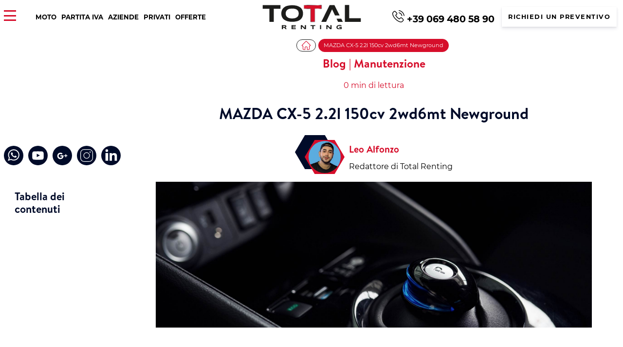

--- FILE ---
content_type: text/html; charset=UTF-8
request_url: https://totalrenting.it/mazda-cx-5-2-2l-150cv-2wd6mt-newground/
body_size: 29942
content:
<!DOCTYPE html>
<html lang="es" prefix="og: https://ogp.me/ns#">
<head><meta charset="UTF-8"><script>if(navigator.userAgent.match(/MSIE|Internet Explorer/i)||navigator.userAgent.match(/Trident\/7\..*?rv:11/i)){var href=document.location.href;if(!href.match(/[?&]nowprocket/)){if(href.indexOf("?")==-1){if(href.indexOf("#")==-1){document.location.href=href+"?nowprocket=1"}else{document.location.href=href.replace("#","?nowprocket=1#")}}else{if(href.indexOf("#")==-1){document.location.href=href+"&nowprocket=1"}else{document.location.href=href.replace("#","&nowprocket=1#")}}}}</script><script>class RocketLazyLoadScripts{constructor(){this.v="1.2.4",this.triggerEvents=["keydown","mousedown","mousemove","touchmove","touchstart","touchend","wheel"],this.userEventHandler=this._triggerListener.bind(this),this.touchStartHandler=this._onTouchStart.bind(this),this.touchMoveHandler=this._onTouchMove.bind(this),this.touchEndHandler=this._onTouchEnd.bind(this),this.clickHandler=this._onClick.bind(this),this.interceptedClicks=[],window.addEventListener("pageshow",t=>{this.persisted=t.persisted}),window.addEventListener("DOMContentLoaded",()=>{this._preconnect3rdParties()}),this.delayedScripts={normal:[],async:[],defer:[]},this.trash=[],this.allJQueries=[]}_addUserInteractionListener(t){if(document.hidden){t._triggerListener();return}this.triggerEvents.forEach(e=>window.addEventListener(e,t.userEventHandler,{passive:!0})),window.addEventListener("touchstart",t.touchStartHandler,{passive:!0}),window.addEventListener("mousedown",t.touchStartHandler),document.addEventListener("visibilitychange",t.userEventHandler)}_removeUserInteractionListener(){this.triggerEvents.forEach(t=>window.removeEventListener(t,this.userEventHandler,{passive:!0})),document.removeEventListener("visibilitychange",this.userEventHandler)}_onTouchStart(t){"HTML"!==t.target.tagName&&(window.addEventListener("touchend",this.touchEndHandler),window.addEventListener("mouseup",this.touchEndHandler),window.addEventListener("touchmove",this.touchMoveHandler,{passive:!0}),window.addEventListener("mousemove",this.touchMoveHandler),t.target.addEventListener("click",this.clickHandler),this._renameDOMAttribute(t.target,"onclick","rocket-onclick"),this._pendingClickStarted())}_onTouchMove(t){window.removeEventListener("touchend",this.touchEndHandler),window.removeEventListener("mouseup",this.touchEndHandler),window.removeEventListener("touchmove",this.touchMoveHandler,{passive:!0}),window.removeEventListener("mousemove",this.touchMoveHandler),t.target.removeEventListener("click",this.clickHandler),this._renameDOMAttribute(t.target,"rocket-onclick","onclick"),this._pendingClickFinished()}_onTouchEnd(){window.removeEventListener("touchend",this.touchEndHandler),window.removeEventListener("mouseup",this.touchEndHandler),window.removeEventListener("touchmove",this.touchMoveHandler,{passive:!0}),window.removeEventListener("mousemove",this.touchMoveHandler)}_onClick(t){t.target.removeEventListener("click",this.clickHandler),this._renameDOMAttribute(t.target,"rocket-onclick","onclick"),this.interceptedClicks.push(t),t.preventDefault(),t.stopPropagation(),t.stopImmediatePropagation(),this._pendingClickFinished()}_replayClicks(){window.removeEventListener("touchstart",this.touchStartHandler,{passive:!0}),window.removeEventListener("mousedown",this.touchStartHandler),this.interceptedClicks.forEach(t=>{t.target.dispatchEvent(new MouseEvent("click",{view:t.view,bubbles:!0,cancelable:!0}))})}_waitForPendingClicks(){return new Promise(t=>{this._isClickPending?this._pendingClickFinished=t:t()})}_pendingClickStarted(){this._isClickPending=!0}_pendingClickFinished(){this._isClickPending=!1}_renameDOMAttribute(t,e,r){t.hasAttribute&&t.hasAttribute(e)&&(event.target.setAttribute(r,event.target.getAttribute(e)),event.target.removeAttribute(e))}_triggerListener(){this._removeUserInteractionListener(this),"loading"===document.readyState?document.addEventListener("DOMContentLoaded",this._loadEverythingNow.bind(this)):this._loadEverythingNow()}_preconnect3rdParties(){let t=[];document.querySelectorAll("script[type=rocketlazyloadscript][data-rocket-src]").forEach(e=>{let r=e.getAttribute("data-rocket-src");if(r&&0!==r.indexOf("data:")){0===r.indexOf("//")&&(r=location.protocol+r);try{let i=new URL(r).origin;i!==location.origin&&t.push({src:i,crossOrigin:e.crossOrigin||"module"===e.getAttribute("data-rocket-type")})}catch(n){}}}),t=[...new Map(t.map(t=>[JSON.stringify(t),t])).values()],this._batchInjectResourceHints(t,"preconnect")}async _loadEverythingNow(){this.lastBreath=Date.now(),this._delayEventListeners(),this._delayJQueryReady(this),this._handleDocumentWrite(),this._registerAllDelayedScripts(),this._preloadAllScripts(),await this._loadScriptsFromList(this.delayedScripts.normal),await this._loadScriptsFromList(this.delayedScripts.defer),await this._loadScriptsFromList(this.delayedScripts.async);try{await this._triggerDOMContentLoaded(),await this._pendingWebpackRequests(this),await this._triggerWindowLoad()}catch(t){console.error(t)}window.dispatchEvent(new Event("rocket-allScriptsLoaded")),this._waitForPendingClicks().then(()=>{this._replayClicks()}),this._emptyTrash()}_registerAllDelayedScripts(){document.querySelectorAll("script[type=rocketlazyloadscript]").forEach(t=>{t.hasAttribute("data-rocket-src")?t.hasAttribute("async")&&!1!==t.async?this.delayedScripts.async.push(t):t.hasAttribute("defer")&&!1!==t.defer||"module"===t.getAttribute("data-rocket-type")?this.delayedScripts.defer.push(t):this.delayedScripts.normal.push(t):this.delayedScripts.normal.push(t)})}async _transformScript(t){if(await this._littleBreath(),!0===t.noModule&&"noModule"in HTMLScriptElement.prototype){t.setAttribute("data-rocket-status","skipped");return}return new Promise(navigator.userAgent.indexOf("Firefox/")>0||""===navigator.vendor?e=>{let r=document.createElement("script");[...t.attributes].forEach(t=>{let e=t.nodeName;"type"!==e&&("data-rocket-type"===e&&(e="type"),"data-rocket-src"===e&&(e="src"),r.setAttribute(e,t.nodeValue))}),t.text&&(r.text=t.text),r.hasAttribute("src")?(r.addEventListener("load",e),r.addEventListener("error",e)):(r.text=t.text,e());try{t.parentNode.replaceChild(r,t)}catch(i){e()}}:e=>{function r(){t.setAttribute("data-rocket-status","failed"),e()}try{let i=t.getAttribute("data-rocket-type"),n=t.getAttribute("data-rocket-src");i?(t.type=i,t.removeAttribute("data-rocket-type")):t.removeAttribute("type"),t.addEventListener("load",function r(){t.setAttribute("data-rocket-status","executed"),e()}),t.addEventListener("error",r),n?(t.removeAttribute("data-rocket-src"),t.src=n):t.src="data:text/javascript;base64,"+window.btoa(unescape(encodeURIComponent(t.text)))}catch(s){r()}})}async _loadScriptsFromList(t){let e=t.shift();return e&&e.isConnected?(await this._transformScript(e),this._loadScriptsFromList(t)):Promise.resolve()}_preloadAllScripts(){this._batchInjectResourceHints([...this.delayedScripts.normal,...this.delayedScripts.defer,...this.delayedScripts.async],"preload")}_batchInjectResourceHints(t,e){var r=document.createDocumentFragment();t.forEach(t=>{let i=t.getAttribute&&t.getAttribute("data-rocket-src")||t.src;if(i){let n=document.createElement("link");n.href=i,n.rel=e,"preconnect"!==e&&(n.as="script"),t.getAttribute&&"module"===t.getAttribute("data-rocket-type")&&(n.crossOrigin=!0),t.crossOrigin&&(n.crossOrigin=t.crossOrigin),t.integrity&&(n.integrity=t.integrity),r.appendChild(n),this.trash.push(n)}}),document.head.appendChild(r)}_delayEventListeners(){let t={};function e(e,r){!function e(r){!t[r]&&(t[r]={originalFunctions:{add:r.addEventListener,remove:r.removeEventListener},eventsToRewrite:[]},r.addEventListener=function(){arguments[0]=i(arguments[0]),t[r].originalFunctions.add.apply(r,arguments)},r.removeEventListener=function(){arguments[0]=i(arguments[0]),t[r].originalFunctions.remove.apply(r,arguments)});function i(e){return t[r].eventsToRewrite.indexOf(e)>=0?"rocket-"+e:e}}(e),t[e].eventsToRewrite.push(r)}function r(t,e){let r=t[e];Object.defineProperty(t,e,{get:()=>r||function(){},set(i){t["rocket"+e]=r=i}})}e(document,"DOMContentLoaded"),e(window,"DOMContentLoaded"),e(window,"load"),e(window,"pageshow"),e(document,"readystatechange"),r(document,"onreadystatechange"),r(window,"onload"),r(window,"onpageshow")}_delayJQueryReady(t){let e;function r(t){return t.split(" ").map(t=>"load"===t||0===t.indexOf("load.")?"rocket-jquery-load":t).join(" ")}function i(i){if(i&&i.fn&&!t.allJQueries.includes(i)){i.fn.ready=i.fn.init.prototype.ready=function(e){return t.domReadyFired?e.bind(document)(i):document.addEventListener("rocket-DOMContentLoaded",()=>e.bind(document)(i)),i([])};let n=i.fn.on;i.fn.on=i.fn.init.prototype.on=function(){return this[0]===window&&("string"==typeof arguments[0]||arguments[0]instanceof String?arguments[0]=r(arguments[0]):"object"==typeof arguments[0]&&Object.keys(arguments[0]).forEach(t=>{let e=arguments[0][t];delete arguments[0][t],arguments[0][r(t)]=e})),n.apply(this,arguments),this},t.allJQueries.push(i)}e=i}i(window.jQuery),Object.defineProperty(window,"jQuery",{get:()=>e,set(t){i(t)}})}async _pendingWebpackRequests(t){let e=document.querySelector("script[data-webpack]");async function r(){return new Promise(t=>{e.addEventListener("load",t),e.addEventListener("error",t)})}e&&(await r(),await t._requestAnimFrame(),await t._pendingWebpackRequests(t))}async _triggerDOMContentLoaded(){this.domReadyFired=!0,await this._littleBreath(),document.dispatchEvent(new Event("rocket-DOMContentLoaded")),await this._littleBreath(),window.dispatchEvent(new Event("rocket-DOMContentLoaded")),await this._littleBreath(),document.dispatchEvent(new Event("rocket-readystatechange")),await this._littleBreath(),document.rocketonreadystatechange&&document.rocketonreadystatechange()}async _triggerWindowLoad(){await this._littleBreath(),window.dispatchEvent(new Event("rocket-load")),await this._littleBreath(),window.rocketonload&&window.rocketonload(),await this._littleBreath(),this.allJQueries.forEach(t=>t(window).trigger("rocket-jquery-load")),await this._littleBreath();let t=new Event("rocket-pageshow");t.persisted=this.persisted,window.dispatchEvent(t),await this._littleBreath(),window.rocketonpageshow&&window.rocketonpageshow({persisted:this.persisted})}_handleDocumentWrite(){let t=new Map;document.write=document.writeln=function(e){let r=document.currentScript;r||console.error("WPRocket unable to document.write this: "+e);let i=document.createRange(),n=r.parentElement,s=t.get(r);void 0===s&&(s=r.nextSibling,t.set(r,s));let a=document.createDocumentFragment();i.setStart(a,0),a.appendChild(i.createContextualFragment(e)),n.insertBefore(a,s)}}async _littleBreath(){Date.now()-this.lastBreath>45&&(await this._requestAnimFrame(),this.lastBreath=Date.now())}async _requestAnimFrame(){return document.hidden?new Promise(t=>setTimeout(t)):new Promise(t=>requestAnimationFrame(t))}_emptyTrash(){this.trash.forEach(t=>t.remove())}static run(){let t=new RocketLazyLoadScripts;t._addUserInteractionListener(t)}}RocketLazyLoadScripts.run();</script>
<title>MAZDA CX-5 2.2l 150cv 2wd6mt Newground | Total Renting</title><!-- Google Tag Manager -->
<script type="rocketlazyloadscript">(function(w,d,s,l,i){w[l]=w[l]||[];w[l].push({'gtm.start':
new Date().getTime(),event:'gtm.js'});var f=d.getElementsByTagName(s)[0],
j=d.createElement(s),dl=l!='dataLayer'?'&l='+l:'';j.async=true;j.src=
'https://www.googletagmanager.com/gtm.js?id='+i+dl;f.parentNode.insertBefore(j,f);
})(window,document,'script','dataLayer','GTM-52NGH35');</script>
<!-- End Google Tag Manager -->

	
	<meta http-equiv="X-UA-Compatible" content="IE=edge">
	<meta name="viewport" content="width=device-width, initial-scale=1, maximum-scale=1">
		<style>img:is([sizes="auto" i], [sizes^="auto," i]) { contain-intrinsic-size: 3000px 1500px }</style>
	
<!-- Optimización en motores de búsqueda por Rank Math PRO -  https://rankmath.com/ -->
<meta name="robots" content="follow, noindex"/>
<meta property="og:locale" content="es_ES" />
<meta property="og:type" content="article" />
<meta property="og:title" content="MAZDA CX-5 2.2l 150cv 2wd6mt Newground | Total Renting" />
<meta property="og:url" content="https://totalrenting.it/mazda-cx-5-2-2l-150cv-2wd6mt-newground/" />
<meta property="og:site_name" content="Total Renting Italia" />
<meta property="article:publisher" content="https://www.facebook.com/TotalRenting/" />
<meta property="article:author" content="https://www.facebook.com/TotalRenting/" />
<meta property="og:image" content="https://totalrenting.it/wp-content/uploads/2024/10/MAZDA-CX-5-2.2l-150cv-2wd6mt-Newground.png" />
<meta property="og:image:secure_url" content="https://totalrenting.it/wp-content/uploads/2024/10/MAZDA-CX-5-2.2l-150cv-2wd6mt-Newground.png" />
<meta property="og:image:width" content="1370" />
<meta property="og:image:height" content="700" />
<meta property="og:image:alt" content="MAZDA CX-5 2.2l 150cv 2wd6mt Newground" />
<meta property="og:image:type" content="image/png" />
<meta name="twitter:card" content="summary_large_image" />
<meta name="twitter:title" content="MAZDA CX-5 2.2l 150cv 2wd6mt Newground | Total Renting" />
<meta name="twitter:image" content="https://totalrenting.it/wp-content/uploads/2024/10/MAZDA-CX-5-2.2l-150cv-2wd6mt-Newground.png" />
<!-- /Plugin Rank Math WordPress SEO -->

<style id='wp-emoji-styles-inline-css' type='text/css'>

	img.wp-smiley, img.emoji {
		display: inline !important;
		border: none !important;
		box-shadow: none !important;
		height: 1em !important;
		width: 1em !important;
		margin: 0 0.07em !important;
		vertical-align: -0.1em !important;
		background: none !important;
		padding: 0 !important;
	}
</style>
<link data-minify="1" rel='stylesheet' id='dnd-upload-cf7-css' href='https://totalrenting.it/wp-content/cache/min/1/wp-content/plugins/drag-and-drop-multiple-file-upload-contact-form-7/assets/css/dnd-upload-cf7.css?ver=1761901297' type='text/css' media='all' />
<link data-minify="1" rel='stylesheet' id='contact-form-7-css' href='https://totalrenting.it/wp-content/cache/min/1/wp-content/plugins/contact-form-7/includes/css/styles.css?ver=1761901297' type='text/css' media='all' />
<link rel='stylesheet' id='gn-frontend-gnfollow-style-css' href='https://totalrenting.it/wp-content/plugins/gn-publisher/assets/css/gn-frontend-gnfollow.min.css?ver=1.5.22' type='text/css' media='all' />
<link data-minify="1" rel='stylesheet' id='ClientOpinions-css' href='https://totalrenting.it/wp-content/cache/min/1/wp-content/plugins/shortcode_totalRenting/components/ClientOpinions/ClientOpinions.css?ver=1761901297' type='text/css' media='all' />
<link data-minify="1" rel='stylesheet' id='woocommerce-layout-css' href='https://totalrenting.it/wp-content/cache/min/1/wp-content/plugins/woocommerce/assets/css/woocommerce-layout.css?ver=1761901297' type='text/css' media='all' />
<link data-minify="1" rel='stylesheet' id='woocommerce-smallscreen-css' href='https://totalrenting.it/wp-content/cache/min/1/wp-content/plugins/woocommerce/assets/css/woocommerce-smallscreen.css?ver=1761901297' type='text/css' media='only screen and (max-width: 768px)' />
<link data-minify="1" rel='stylesheet' id='woocommerce-general-css' href='https://totalrenting.it/wp-content/cache/min/1/wp-content/plugins/woocommerce/assets/css/woocommerce.css?ver=1761901297' type='text/css' media='all' />
<style id='woocommerce-inline-inline-css' type='text/css'>
.woocommerce form .form-row .required { visibility: visible; }
</style>
<link data-minify="1" rel='stylesheet' id='wpcf7-redirect-script-frontend-css' href='https://totalrenting.it/wp-content/cache/min/1/wp-content/plugins/wpcf7-redirect/build/assets/frontend-script.css?ver=1761901297' type='text/css' media='all' />
<link data-minify="1" rel='stylesheet' id='yith-infs-style-css' href='https://totalrenting.it/wp-content/cache/min/1/wp-content/plugins/yith-infinite-scrolling/assets/css/frontend.css?ver=1761901297' type='text/css' media='all' />
<link rel='stylesheet' id='ywctm-frontend-css' href='https://totalrenting.it/wp-content/plugins/yith-woocommerce-catalog-mode/assets/css/frontend.min.css?ver=2.47.0' type='text/css' media='all' />
<style id='ywctm-frontend-inline-css' type='text/css'>
form.cart button.single_add_to_cart_button, .ppc-button-wrapper, .wc-ppcp-paylater-msg__container, form.cart .quantity, table.variations, form.variations_form, .single_variation_wrap .variations_button, .widget.woocommerce.widget_shopping_cart{display: none !important}
</style>
<link data-minify="1" rel='stylesheet' id='brands-styles-css' href='https://totalrenting.it/wp-content/cache/min/1/wp-content/plugins/woocommerce/assets/css/brands.css?ver=1761901297' type='text/css' media='all' />
<link data-minify="1" rel='stylesheet' id='comun-css' href='https://totalrenting.it/wp-content/cache/min/1/wp-content/themes/totalRenting/assets/css/comun.css?ver=1761901297' type='text/css' media='all' />
<link data-minify="1" rel='stylesheet' id='header-css' href='https://totalrenting.it/wp-content/cache/min/1/wp-content/themes/totalRenting/assets/css/header.css?ver=1761901297' type='text/css' media='all' />
<link data-minify="1" rel='stylesheet' id='footer-css' href='https://totalrenting.it/wp-content/cache/min/1/wp-content/themes/totalRenting/assets/css/footer.css?ver=1761901297' type='text/css' media='all' />
<link data-minify="1" rel='stylesheet' id='styles-css' href='https://totalrenting.it/wp-content/cache/min/1/wp-content/themes/totalRenting/style.css?ver=1761901298' type='text/css' media='all' />
<link data-minify="1" rel='stylesheet' id='uacf7-frontend-style-css' href='https://totalrenting.it/wp-content/cache/min/1/wp-content/plugins/ultimate-addons-for-contact-form-7/assets/css/uacf7-frontend.css?ver=1761901298' type='text/css' media='all' />
<link data-minify="1" rel='stylesheet' id='uacf7-form-style-css' href='https://totalrenting.it/wp-content/cache/min/1/wp-content/plugins/ultimate-addons-for-contact-form-7/assets/css/form-style.css?ver=1761901298' type='text/css' media='all' />
<link data-minify="1" rel='stylesheet' id='uacf7-multistep-style-css' href='https://totalrenting.it/wp-content/cache/min/1/wp-content/plugins/ultimate-addons-for-contact-form-7/addons/multistep/assets/css/multistep.css?ver=1761901298' type='text/css' media='all' />
<link data-minify="1" rel='stylesheet' id='jquery-ui-style-css' href='https://totalrenting.it/wp-content/cache/min/1/ui/1.12.1/themes/base/jquery-ui.css?ver=1761901298' type='text/css' media='all' />
<link data-minify="1" rel='stylesheet' id='range-slider-style-css' href='https://totalrenting.it/wp-content/cache/min/1/wp-content/plugins/ultimate-addons-for-contact-form-7/addons/range-slider/css/style.css?ver=1761901298' type='text/css' media='all' />
<link data-minify="1" rel='stylesheet' id='shortcode_totalRenting-css' href='https://totalrenting.it/wp-content/cache/min/1/wp-content/plugins/shortcode_totalRenting/css/style.css?ver=1761901298' type='text/css' media='all' />
<link data-minify="1" rel='stylesheet' id='cf7cf-style-css' href='https://totalrenting.it/wp-content/cache/min/1/wp-content/plugins/cf7-conditional-fields/style.css?ver=1761901298' type='text/css' media='all' />
<style id='cf7-metodo-desc-style-inline-css' type='text/css'>
.wpcf7 .metodo label { display:block; margin-bottom:14px; cursor:pointer; }
.wpcf7 .metodo .desc_opcion { display:none; margin:6px 0 0 26px; font-size:14px; color:#555; line-height:1.35; }
.wpcf7 .metodo .tick { font-weight:700; margin-right:6px; }
body.metodo-sms .botonVolver {text-align: center;}
body.metodo-sms .cajaBotones {display: flex; width: 100%; margin: auto; justify-content: center;}
body.metodo-sms #encabezado_sms {margin: auto auto; grid-row: 5; display: grid; grid-template-columns: 1fr; grid-template-rows: 1fr 1fr; margin-bottom: 20px; gap: 10px;}
</style>
<script type="text/javascript" src="https://totalrenting.it/wp-includes/js/jquery/jquery.min.js?ver=3.7.1" id="jquery-core-js"></script>
<script type="rocketlazyloadscript" data-rocket-type="text/javascript" data-rocket-src="https://totalrenting.it/wp-includes/js/jquery/jquery-migrate.min.js?ver=3.4.1" id="jquery-migrate-js" defer></script>
<script type="rocketlazyloadscript" data-minify="1" data-rocket-type="text/javascript" data-rocket-src="https://totalrenting.it/wp-content/cache/min/1/wp-content/plugins/handl-utm-grabber/js/js.cookie.js?ver=1761901298" id="js.cookie-js" defer></script>
<script type="text/javascript" id="handl-utm-grabber-js-extra">
/* <![CDATA[ */
var handl_utm = [];
/* ]]> */
</script>
<script type="rocketlazyloadscript" data-minify="1" data-rocket-type="text/javascript" data-rocket-src="https://totalrenting.it/wp-content/cache/min/1/wp-content/plugins/handl-utm-grabber/js/handl-utm-grabber.js?ver=1761901298" id="handl-utm-grabber-js" defer></script>
<script type="rocketlazyloadscript" data-minify="1" data-rocket-type="text/javascript" data-rocket-src="https://totalrenting.it/wp-content/cache/min/1/wp-content/plugins/shortcode_totalRenting/components/ClientOpinions/ClientOpinions.js?ver=1761901298" id="ClientOpinions-js-js" defer></script>
<script type="rocketlazyloadscript" data-rocket-type="text/javascript" data-rocket-src="https://totalrenting.it/wp-content/plugins/woocommerce/assets/js/jquery-blockui/jquery.blockUI.min.js?ver=2.7.0-wc.9.9.6" id="jquery-blockui-js" defer="defer" data-wp-strategy="defer"></script>
<script type="text/javascript" id="wc-add-to-cart-js-extra">
/* <![CDATA[ */
var wc_add_to_cart_params = {"ajax_url":"\/wp-admin\/admin-ajax.php","wc_ajax_url":"\/?wc-ajax=%%endpoint%%","i18n_view_cart":"Ver carrito","cart_url":"https:\/\/totalrenting.it","is_cart":"","cart_redirect_after_add":"no"};
/* ]]> */
</script>
<script type="rocketlazyloadscript" data-rocket-type="text/javascript" data-rocket-src="https://totalrenting.it/wp-content/plugins/woocommerce/assets/js/frontend/add-to-cart.min.js?ver=9.9.6" id="wc-add-to-cart-js" defer="defer" data-wp-strategy="defer"></script>
<script type="rocketlazyloadscript" data-rocket-type="text/javascript" data-rocket-src="https://totalrenting.it/wp-content/plugins/woocommerce/assets/js/js-cookie/js.cookie.min.js?ver=2.1.4-wc.9.9.6" id="js-cookie-js" defer="defer" data-wp-strategy="defer"></script>
<script type="text/javascript" id="woocommerce-js-extra">
/* <![CDATA[ */
var woocommerce_params = {"ajax_url":"\/wp-admin\/admin-ajax.php","wc_ajax_url":"\/?wc-ajax=%%endpoint%%","i18n_password_show":"Mostrar contrase\u00f1a","i18n_password_hide":"Ocultar contrase\u00f1a"};
/* ]]> */
</script>
<script type="rocketlazyloadscript" data-rocket-type="text/javascript" data-rocket-src="https://totalrenting.it/wp-content/plugins/woocommerce/assets/js/frontend/woocommerce.min.js?ver=9.9.6" id="woocommerce-js" defer="defer" data-wp-strategy="defer"></script>
<link rel="https://api.w.org/" href="https://totalrenting.it/wp-json/" /><link rel="alternate" title="JSON" type="application/json" href="https://totalrenting.it/wp-json/wp/v2/media/31698" /><link rel="EditURI" type="application/rsd+xml" title="RSD" href="https://totalrenting.it/xmlrpc.php?rsd" />
<meta name="generator" content="WordPress 6.8.3" />
<link rel='shortlink' href='https://totalrenting.it/?p=31698' />
<link rel="alternate" title="oEmbed (JSON)" type="application/json+oembed" href="https://totalrenting.it/wp-json/oembed/1.0/embed?url=https%3A%2F%2Ftotalrenting.it%2Fmazda-cx-5-2-2l-150cv-2wd6mt-newground%2F" />
<link rel="alternate" title="oEmbed (XML)" type="text/xml+oembed" href="https://totalrenting.it/wp-json/oembed/1.0/embed?url=https%3A%2F%2Ftotalrenting.it%2Fmazda-cx-5-2-2l-150cv-2wd6mt-newground%2F&#038;format=xml" />
<script type="rocketlazyloadscript" data-rocket-type="text/javascript">

           var ajaxurl = "https://totalrenting.it/wp-admin/admin-ajax.php";

         </script>	<noscript><style>.woocommerce-product-gallery{ opacity: 1 !important; }</style></noscript>
	<link rel="icon" href="https://totalrenting.it/wp-content/uploads/2023/10/cropped-Favicon-32x32.png" sizes="32x32" />
<link rel="icon" href="https://totalrenting.it/wp-content/uploads/2023/10/cropped-Favicon-192x192.png" sizes="192x192" />
<link rel="apple-touch-icon" href="https://totalrenting.it/wp-content/uploads/2023/10/cropped-Favicon-180x180.png" />
<meta name="msapplication-TileImage" content="https://totalrenting.it/wp-content/uploads/2023/10/cropped-Favicon-270x270.png" />

    <script>

      (function($) {

        $(document).on('facetwp-loaded', function() {

          $('.facetwp-facet').each(function() {

            var facet = $(this);

            var facet_name = facet.attr('data-name');

            var facet_type = facet.attr('data-type');

            var facet_label = FWP.settings.labels[facet_name];

            if (facet_type !== 'pager' && facet_type !== 'sort') {

              if (('undefined' === typeof FWP.settings.num_choices[facet_name] ||

                ('undefined' !== typeof FWP.settings.num_choices[facet_name] && FWP.settings.num_choices[facet_name] > 0)) && $('.facet-label[data-for="' + facet_name + '"]').length < 1) {

                facet.before('<h3¡4 class="facet-label" data-for="' + facet_name + '">' + facet_label + '</h3¡4>');

              } else if ('undefined' !== typeof FWP.settings.num_choices[facet_name] && !FWP.settings.num_choices[facet_name] > 0) {

                $('.facet-label[data-for="' + facet_name + '"]').remove();

              }

            }

          });

        });

      })(jQuery);

    </script>



  <noscript><style id="rocket-lazyload-nojs-css">.rll-youtube-player, [data-lazy-src]{display:none !important;}</style></noscript><link rel="manifest" href="/manifest.json">
</head>
<body class="attachment wp-singular attachment-template-default single single-attachment postid-31698 attachmentid-31698 attachment-png wp-theme-totalRenting theme-totalRenting woocommerce-no-js" >
<!-- Google Tag Manager (noscript) -->
<noscript><iframe src="https://www.googletagmanager.com/ns.html?id=GTM-52NGH35"
height="0" width="0" style="display:none;visibility:hidden"></iframe></noscript>
<!-- End Google Tag Manager (noscript) -->
<header id="myHeader">
	<div id="myCabecera" class="">
		<div id="navegacion" class="header-left">
			<div id="hamburuesaMobil"><i class="menu-btn"></i></div>
			<nav class="menu_main_nav_area"><ul id="menu_main" class="menu_main_nav"><li id="menu-item-3860" class="menu-item menu-item-type-custom menu-item-object-custom menu-item-3860"><a href="https://totalrenting.it/motociclette/">Moto</a></li>
<li id="menu-item-4635" class="menu-item menu-item-type-custom menu-item-object-custom menu-item-4635"><a href="https://totalrenting.it/partita-iva/">Partita IVA</a></li>
<li id="menu-item-4556" class="menu-item menu-item-type-custom menu-item-object-custom menu-item-4556"><a href="https://totalrenting.it/aziende/">Aziende</a></li>
<li id="menu-item-4557" class="menu-item menu-item-type-custom menu-item-object-custom menu-item-4557"><a href="https://totalrenting.it/privati/">Privati</a></li>
<li id="menu-item-4601" class="menu-item menu-item-type-custom menu-item-object-custom menu-item-4601"><a href="https://totalrenting.it/offerte/">Offerte</a></li>
<li id="menu-item-6179" class="secundario Titulo Combustible hidden menu-item menu-item-type-custom menu-item-object-custom menu-item-has-children menu-item-6179"><a href="#">Combustibile</a>
<ul class="sub-menu">
	<li id="menu-item-6181" class="menu-item menu-item-type-custom menu-item-object-custom menu-item-6181"><a href="https://totalrenting.it/auto-benzina/">Benzina</a></li>
	<li id="menu-item-6182" class="menu-item menu-item-type-custom menu-item-object-custom menu-item-6182"><a href="https://totalrenting.it/elettriche/">Elettriche</a></li>
	<li id="menu-item-6183" class="menu-item menu-item-type-custom menu-item-object-custom menu-item-6183"><a href="https://totalrenting.it/noleggio-ibrido/">Ibrido</a></li>
	<li id="menu-item-6185" class="menu-item menu-item-type-custom menu-item-object-custom menu-item-6185"><a href="https://totalrenting.it/diesel/">Diesel</a></li>
	<li id="menu-item-31420" class="menu-item menu-item-type-custom menu-item-object-custom menu-item-31420"><a href="https://totalrenting.it/metano/">Metano</a></li>
	<li id="menu-item-31421" class="menu-item menu-item-type-custom menu-item-object-custom menu-item-31421"><a href="https://totalrenting.it/noleggio-glp/">GPL</a></li>
</ul>
</li>
<li id="menu-item-6186" class="secundario Titulo Tipos hidden menu-item menu-item-type-custom menu-item-object-custom menu-item-has-children menu-item-6186"><a href="#">Tipo</a>
<ul class="sub-menu">
	<li id="menu-item-9155" class="menu-item menu-item-type-custom menu-item-object-custom menu-item-9155"><a href="https://totalrenting.it/noleggio-4x4/">4&#215;4</a></li>
	<li id="menu-item-6188" class="menu-item menu-item-type-custom menu-item-object-custom menu-item-6188"><a href="https://totalrenting.it/coupe/">Coupe</a></li>
	<li id="menu-item-6189" class="menu-item menu-item-type-custom menu-item-object-custom menu-item-6189"><a href="https://totalrenting.it/noleggio-suv/">SUV</a></li>
	<li id="menu-item-6190" class="menu-item menu-item-type-custom menu-item-object-custom menu-item-6190"><a href="https://totalrenting.it/auto-fuoristrada/">Fuoristrada</a></li>
	<li id="menu-item-6191" class="menu-item menu-item-type-custom menu-item-object-custom menu-item-6191"><a href="https://totalrenting.it/furgoni/">Furgoni</a></li>
</ul>
</li>
<li id="menu-item-6194" class="secundario Titulo Tipos Marcas hidden menu-item menu-item-type-custom menu-item-object-custom menu-item-has-children menu-item-6194"><a href="#">Marche</a>
<ul class="sub-menu">
	<li id="menu-item-6195" class="logo menu-item menu-item-type-custom menu-item-object-custom menu-item-6195"><a href="https://totalrenting.it/fiat/"><img src="data:image/svg+xml,%3Csvg%20xmlns='http://www.w3.org/2000/svg'%20viewBox='0%200%200%200'%3E%3C/svg%3E" data-lazy-src="https://totalrenting.es/wp-content/plugins/shortcode_totalRenting/assets/img/marcas/fiat.svg"/><noscript><img src="https://totalrenting.es/wp-content/plugins/shortcode_totalRenting/assets/img/marcas/fiat.svg"/></noscript></a></li>
	<li id="menu-item-6196" class="logo menu-item menu-item-type-custom menu-item-object-custom menu-item-6196"><a href="https://totalrenting.it/peugeot/"><img src="data:image/svg+xml,%3Csvg%20xmlns='http://www.w3.org/2000/svg'%20viewBox='0%200%200%200'%3E%3C/svg%3E" data-lazy-src="https://totalrenting.es/wp-content/plugins/shortcode_totalRenting/assets/img/marcas/peugeot.svg"/><noscript><img src="https://totalrenting.es/wp-content/plugins/shortcode_totalRenting/assets/img/marcas/peugeot.svg"/></noscript></a></li>
	<li id="menu-item-6197" class="logo menu-item menu-item-type-custom menu-item-object-custom menu-item-6197"><a href="https://totalrenting.it/nissan/"><img src="data:image/svg+xml,%3Csvg%20xmlns='http://www.w3.org/2000/svg'%20viewBox='0%200%200%200'%3E%3C/svg%3E" data-lazy-src="https://totalrenting.es/wp-content/plugins/shortcode_totalRenting/assets/img/marcas/nissan.svg"/><noscript><img src="https://totalrenting.es/wp-content/plugins/shortcode_totalRenting/assets/img/marcas/nissan.svg"/></noscript></a></li>
	<li id="menu-item-6198" class="logo menu-item menu-item-type-custom menu-item-object-custom menu-item-6198"><a href="https://totalrenting.it/ford/"><img src="data:image/svg+xml,%3Csvg%20xmlns='http://www.w3.org/2000/svg'%20viewBox='0%200%200%200'%3E%3C/svg%3E" data-lazy-src="https://totalrenting.es/wp-content/plugins/shortcode_totalRenting/assets/img/marcas/ford.svg"/><noscript><img src="https://totalrenting.es/wp-content/plugins/shortcode_totalRenting/assets/img/marcas/ford.svg"/></noscript></a></li>
	<li id="menu-item-6199" class="logo menu-item menu-item-type-custom menu-item-object-custom menu-item-6199"><a href="https://totalrenting.it/hyundai/"><img src="data:image/svg+xml,%3Csvg%20xmlns='http://www.w3.org/2000/svg'%20viewBox='0%200%200%200'%3E%3C/svg%3E" data-lazy-src="https://totalrenting.es/wp-content/plugins/shortcode_totalRenting/assets/img/marcas/hyundai.svg"/><noscript><img src="https://totalrenting.es/wp-content/plugins/shortcode_totalRenting/assets/img/marcas/hyundai.svg"/></noscript></a></li>
	<li id="menu-item-6200" class="logo menu-item menu-item-type-custom menu-item-object-custom menu-item-6200"><a href="https://totalrenting.it/citroen/"><img src="data:image/svg+xml,%3Csvg%20xmlns='http://www.w3.org/2000/svg'%20viewBox='0%200%200%200'%3E%3C/svg%3E" data-lazy-src="https://totalrenting.es/wp-content/plugins/shortcode_totalRenting/assets/img/marcas/citroen.svg"/><noscript><img src="https://totalrenting.es/wp-content/plugins/shortcode_totalRenting/assets/img/marcas/citroen.svg"/></noscript></a></li>
	<li id="menu-item-6201" class="logo menu-item menu-item-type-custom menu-item-object-custom menu-item-6201"><a href="https://totalrenting.it/kia/"><img src="data:image/svg+xml,%3Csvg%20xmlns='http://www.w3.org/2000/svg'%20viewBox='0%200%200%200'%3E%3C/svg%3E" data-lazy-src="https://totalrenting.es/wp-content/plugins/shortcode_totalRenting/assets/img/marcas/kia.svg"/><noscript><img src="https://totalrenting.es/wp-content/plugins/shortcode_totalRenting/assets/img/marcas/kia.svg"/></noscript></a></li>
	<li id="menu-item-6202" class="logo menu-item menu-item-type-custom menu-item-object-custom menu-item-6202"><a href="https://totalrenting.it/cupra/"><img src="data:image/svg+xml,%3Csvg%20xmlns='http://www.w3.org/2000/svg'%20viewBox='0%200%200%200'%3E%3C/svg%3E" data-lazy-src="https://totalrenting.es/wp-content/plugins/shortcode_totalRenting/assets/img/marcas/cupra.svg"/><noscript><img src="https://totalrenting.es/wp-content/plugins/shortcode_totalRenting/assets/img/marcas/cupra.svg"/></noscript></a></li>
	<li id="menu-item-6203" class="logo menu-item menu-item-type-custom menu-item-object-custom menu-item-6203"><a href="https://totalrenting.it/bmw/"><img src="data:image/svg+xml,%3Csvg%20xmlns='http://www.w3.org/2000/svg'%20viewBox='0%200%200%200'%3E%3C/svg%3E" data-lazy-src="https://totalrenting.es/wp-content/plugins/shortcode_totalRenting/assets/img/marcas/bmw.svg"/><noscript><img src="https://totalrenting.es/wp-content/plugins/shortcode_totalRenting/assets/img/marcas/bmw.svg"/></noscript></a></li>
	<li id="menu-item-6204" class="logo menu-item menu-item-type-custom menu-item-object-custom menu-item-6204"><a href="https://totalrenting.it/mercedes/"><img src="data:image/svg+xml,%3Csvg%20xmlns='http://www.w3.org/2000/svg'%20viewBox='0%200%200%200'%3E%3C/svg%3E" data-lazy-src="https://totalrenting.es/wp-content/plugins/shortcode_totalRenting/assets/img/marcas/mercedes.svg"/><noscript><img src="https://totalrenting.es/wp-content/plugins/shortcode_totalRenting/assets/img/marcas/mercedes.svg"/></noscript></a></li>
	<li id="menu-item-6205" class="logo menu-item menu-item-type-custom menu-item-object-custom menu-item-6205"><a href="https://totalrenting.it/toyota/"><img src="data:image/svg+xml,%3Csvg%20xmlns='http://www.w3.org/2000/svg'%20viewBox='0%200%200%200'%3E%3C/svg%3E" data-lazy-src="https://totalrenting.es/wp-content/plugins/shortcode_totalRenting/assets/img/marcas/toyota.svg"/><noscript><img src="https://totalrenting.es/wp-content/plugins/shortcode_totalRenting/assets/img/marcas/toyota.svg"/></noscript></a></li>
	<li id="menu-item-6206" class="logo menu-item menu-item-type-custom menu-item-object-custom menu-item-6206"><a href="https://totalrenting.it/volkswagen/"><img src="data:image/svg+xml,%3Csvg%20xmlns='http://www.w3.org/2000/svg'%20viewBox='0%200%200%200'%3E%3C/svg%3E" data-lazy-src="https://totalrenting.es/wp-content/plugins/shortcode_totalRenting/assets/img/marcas/volkswagen.svg"/><noscript><img src="https://totalrenting.es/wp-content/plugins/shortcode_totalRenting/assets/img/marcas/volkswagen.svg"/></noscript></a></li>
	<li id="menu-item-6207" class="logo menu-item menu-item-type-custom menu-item-object-custom menu-item-6207"><a href="https://totalrenting.it/lexus/"><img src="data:image/svg+xml,%3Csvg%20xmlns='http://www.w3.org/2000/svg'%20viewBox='0%200%200%200'%3E%3C/svg%3E" data-lazy-src="https://totalrenting.es/wp-content/plugins/shortcode_totalRenting/assets/img/marcas/lexus.svg"/><noscript><img src="https://totalrenting.es/wp-content/plugins/shortcode_totalRenting/assets/img/marcas/lexus.svg"/></noscript></a></li>
	<li id="menu-item-6208" class="logo menu-item menu-item-type-custom menu-item-object-custom menu-item-6208"><a href="https://totalrenting.it/seat/"><img src="data:image/svg+xml,%3Csvg%20xmlns='http://www.w3.org/2000/svg'%20viewBox='0%200%200%200'%3E%3C/svg%3E" data-lazy-src="https://totalrenting.es/wp-content/plugins/shortcode_totalRenting/assets/img/marcas/seat.svg"/><noscript><img src="https://totalrenting.es/wp-content/plugins/shortcode_totalRenting/assets/img/marcas/seat.svg"/></noscript></a></li>
	<li id="menu-item-6209" class="logo menu-item menu-item-type-custom menu-item-object-custom menu-item-6209"><a href="https://totalrenting.it/audi/"><img src="data:image/svg+xml,%3Csvg%20xmlns='http://www.w3.org/2000/svg'%20viewBox='0%200%200%200'%3E%3C/svg%3E" data-lazy-src="https://totalrenting.es/wp-content/plugins/shortcode_totalRenting/assets/img/marcas/audi.svg"/><noscript><img src="https://totalrenting.es/wp-content/plugins/shortcode_totalRenting/assets/img/marcas/audi.svg"/></noscript></a></li>
	<li id="menu-item-6210" class="logo menu-item menu-item-type-custom menu-item-object-custom menu-item-6210"><a href="https://totalrenting.it/renault/"><img src="data:image/svg+xml,%3Csvg%20xmlns='http://www.w3.org/2000/svg'%20viewBox='0%200%200%200'%3E%3C/svg%3E" data-lazy-src="https://totalrenting.es/wp-content/plugins/shortcode_totalRenting/assets/img/marcas/renault.svg"/><noscript><img src="https://totalrenting.es/wp-content/plugins/shortcode_totalRenting/assets/img/marcas/renault.svg"/></noscript></a></li>
</ul>
</li>
</ul></nav>		</div>
		<a href="https://totalrenting.it/" class="logo">
			<div class="logo_principal">
				<img width="113" height="28" class="logo" src="data:image/svg+xml,%3Csvg%20xmlns='http://www.w3.org/2000/svg'%20viewBox='0%200%20113%2028'%3E%3C/svg%3E" data-lazy-src="https://totalrenting.it/wp-content/themes/totalRenting/assets/img/logo-total-renting.svg"><noscript><img width="113" height="28" class="logo" src="https://totalrenting.it/wp-content/themes/totalRenting/assets/img/logo-total-renting.svg"></noscript>
			</div>
			<div class="logo_isologo">
				<img width="1068" height="660" class="logo" src="data:image/svg+xml,%3Csvg%20xmlns='http://www.w3.org/2000/svg'%20viewBox='0%200%201068%20660'%3E%3C/svg%3E" data-lazy-src="https://totalrenting.it/wp-content/themes/totalRenting/assets/img/tr-rojo.svg"><noscript><img width="1068" height="660" class="logo" src="https://totalrenting.it/wp-content/themes/totalRenting/assets/img/tr-rojo.svg"></noscript>
			</div>
			<div class="logo_isologo_menu">
				<img width="49" height="27" class="logo" src="data:image/svg+xml,%3Csvg%20xmlns='http://www.w3.org/2000/svg'%20viewBox='0%200%2049%2027'%3E%3C/svg%3E" data-lazy-src="https://totalrenting.it/wp-content/themes/totalRenting/assets/img/tr-blanco.svg"><noscript><img width="49" height="27" class="logo" src="https://totalrenting.it/wp-content/themes/totalRenting/assets/img/tr-blanco.svg"></noscript>
			</div>
		</a>
		<div class="contactosHeader header-right">
			<span atributo="tel:+390694805890" title="Llamanos al +39 069 480 59 80" class="camuflaEnlaceBlank telefonoCabecera xs-hidden">
							<svg height="25" viewBox="0 0 473.806 473.806" width="25" xmlns="http://www.w3.org/2000/svg">
                            <g>
                                <path d="M374.456 293.506c-9.7-10.1-21.4-15.5-33.8-15.5-12.3 0-24.1 5.3-34.2 15.4l-31.6 31.5c-2.6-1.4-5.2-2.7-7.7-4-3.6-1.8-7-3.5-9.9-5.3-29.6-18.8-56.5-43.3-82.3-75-12.5-15.8-20.9-29.1-27-42.6 8.2-7.5 15.8-15.3 23.2-22.8 2.8-2.8 5.6-5.7 8.4-8.5 21-21 21-48.2 0-69.2l-27.3-27.3c-3.1-3.1-6.3-6.3-9.3-9.5-6-6.2-12.3-12.6-18.8-18.6-9.7-9.6-21.3-14.7-33.5-14.7s-24 5.1-34 14.7l-.2.2-34 34.3c-12.8 12.8-20.1 28.4-21.7 46.5-2.4 29.2 6.2 56.4 12.8 74.2 16.2 43.7 40.4 84.2 76.5 127.6 43.8 52.3 96.5 93.6 156.7 122.7 23 10.9 53.7 23.8 88 26 2.1.1 4.3.2 6.3.2 23.1 0 42.5-8.3 57.7-24.8.1-.2.3-.3.4-.5 5.2-6.3 11.2-12 17.5-18.1 4.3-4.1 8.7-8.4 13-12.9 9.9-10.3 15.1-22.3 15.1-34.6 0-12.4-5.3-24.3-15.4-34.3l-54.9-55.1zm35.8 105.3c-.1 0-.1.1 0 0-3.9 4.2-7.9 8-12.2 12.2-6.5 6.2-13.1 12.7-19.3 20-10.1 10.8-22 15.9-37.6 15.9-1.5 0-3.1 0-4.6-.1-29.7-1.9-57.3-13.5-78-23.4-56.6-27.4-106.3-66.3-147.6-115.6-34.1-41.1-56.9-79.1-72-119.9-9.3-24.9-12.7-44.3-11.2-62.6 1-11.7 5.5-21.4 13.8-29.7l34.1-34.1c4.9-4.6 10.1-7.1 15.2-7.1 6.3 0 11.4 3.8 14.6 7l.3.3c6.1 5.7 11.9 11.6 18 17.9 3.1 3.2 6.3 6.4 9.5 9.7l27.3 27.3c10.6 10.6 10.6 20.4 0 31-2.9 2.9-5.7 5.8-8.6 8.6-8.4 8.6-16.4 16.6-25.1 24.4-.2.2-.4.3-.5.5-8.6 8.6-7 17-5.2 22.7l.3.9c7.1 17.2 17.1 33.4 32.3 52.7l.1.1c27.6 34 56.7 60.5 88.8 80.8 4.1 2.6 8.3 4.7 12.3 6.7 3.6 1.8 7 3.5 9.9 5.3.4.2.8.5 1.2.7 3.4 1.7 6.6 2.5 9.9 2.5 8.3 0 13.5-5.2 15.2-6.9l34.2-34.2c3.4-3.4 8.8-7.5 15.1-7.5 6.2 0 11.3 3.9 14.4 7.3l.2.2 55.1 55.1c10.3 10.2 10.3 20.7.1 31.3zM256.056 112.706c26.2 4.4 50 16.8 69 35.8s31.3 42.8 35.8 69c1.1 6.6 6.8 11.2 13.3 11.2.8 0 1.5-.1 2.3-.2 7.4-1.2 12.3-8.2 11.1-15.6-5.4-31.7-20.4-60.6-43.3-83.5s-51.8-37.9-83.5-43.3c-7.4-1.2-14.3 3.7-15.6 11s3.5 14.4 10.9 15.6zM473.256 209.006c-8.9-52.2-33.5-99.7-71.3-137.5s-85.3-62.4-137.5-71.3c-7.3-1.3-14.2 3.7-15.5 11-1.2 7.4 3.7 14.3 11.1 15.6 46.6 7.9 89.1 30 122.9 63.7 33.8 33.8 55.8 76.3 63.7 122.9 1.1 6.6 6.8 11.2 13.3 11.2.8 0 1.5-.1 2.3-.2 7.3-1.1 12.3-8.1 11-15.4z">
                                </path>
                            </g>
                        </svg> +39 069 480 58 90</span><span class="btn camuflaEnlace" atributo="aHR0cHM6Ly90b3RhbHJlbnRpbmcuaXQvbm9sZWdnaW8tc3UtbWlzdXJhLw">Richiedi un preventivo</span><!--
			<span class="xs-hidden camuflaEnlaceBlankReal" atributo="=" title="Scrivici su WhatsApp">
				<img class="whatsappCabecera" src="data:image/svg+xml,%3Csvg%20xmlns='http://www.w3.org/2000/svg'%20viewBox='0%200%200%2025'%3E%3C/svg%3E" height="25px" data-lazy-src="/assets/img/whatsapp.svg" /><noscript><img class="whatsappCabecera" src="/assets/img/whatsapp.svg" height="25px" /></noscript>
			</span>
			-->
		</div>		
</header><style>
    .ContenedorPrincipalPost {
        display: flex;
        justify-content: center;
        align-items: flex-start;
   /*      max-height: 700px; */
        z-index: 99;
    }

    .PlantillaPostContenido {
        box-sizing: border-box;
        width: 60%;
        /* Ajusta el ancho según tus necesidades */
        max-width: 1000px;
        margin: calc(var(--tamanio-base) * 3.5rem) auto;
    }

    .PlantillaPostCabecera {
        background-color: ;
        width: 100%;
        margin-top: 50px;
        display: flex;
        justify-content: center;
        align-items: center;
        align-content: center;
        flex-direction: column;
    }

    .CabeceraBlog,
    .CabeceraLectura,
    .CabeceraTitulo,
    .CabeceraAutor,
    .CabeceraImagenFondo {
        width: 100%;
        margin-bottom: 20px;
        /* Espacio entre cada div */
        display: flex;
        /* Hace que los elementos internos sean flexibles */
        justify-content: center;
        /* Centra el contenido horizontalmente */
        align-items: center;
        /* Centra el contenido verticalmente */
    }

    .CabeceraTitulo h1 {
        display: flex;
        justify-content: center;
        align-items: center;
    }

    .myTablaContenidos {
        margin-top: 300px;
        margin-left: 0px;
        width: 20%;
        /* Agregar barra de desplazamiento vertical si es necesario */
        padding: 0px;
        margin-right: 0px;
        display: flex;
        justify-content: center;
        align-items: center;
        flex-direction: column;
    }

    .TablaContenidos {
        width: 100% !important;
        margin: 0px !important;
        box-shadow: 0px !important;
        z-index: 99;
    }

    .tablaContenidos {
        position: relative;
        z-index: 99;
    }

    .CabeceraImagenFondo {
        min-height: 300px;
        background-size: cover; /* Ajusta la imagen para cubrir el contenedor */
        background-position: center; /* Centra la imagen en el contenedor */
        background-repeat: no-repeat; /* Evita que la imagen se repita */
    }


    .iconosRrss {
        margin-left: 10px;
    }

    .rrssContainer {
        display: flex;
        /* Hace que los elementos hijos se alineen en una fila */
        justify-content: center;
        align-items: center;
        flex-direction: row;
    }


    .rrssContenidos {
        margin-right: 10px;
        /* Agrega un margen derecho entre cada elemento */
    }

    .rrssContenidos img {
        width: 40px;
        /* Establece el ancho de las imágenes en 40px */
        height: 40px;
        /* Establece la altura de las imágenes en 40px */
    }


    .CabeceraAutor {
        display: flex;
        justify-content: center;
        align-items: center;
    }

    .OcultarLista {
        display: none;

    }

    .vermas-container {
        display: flex;
        align-items: flex-start;
        color: #D60E2B;
        flex-direction: column;
        font-size: 13px;

    }

    .vermas {
        color: #D60E2B;
        border-radius: 50px;
        border: #CC0000 2px solid;
        padding:3px 10px;

    }

    .vermenos-container {
        display: flex;
        justify-content: center;
        align-items: center;
        color: #D60E2B;
        flex-direction: column;
        font-size: 13px;
    }

    .vermenos {
        color: #D60E2B;

    }

    /*Cabecera titulos*/
    .CabeceraTitulo h1 {
        color: #000B29;
    }

    /*Migas de Pan*/
    .MigasDePan {
        display: flex;
        justify-content: center;
    }

    /*CabeceraBlog*/
    .CabeceraBlog h3 {
        color: #D60E2B;
    }

    /*min de lectura*/
    .CabeceraLectura {
        margin-top: -20px;
        color: #D60E2B;

    }

    /* Autor */
    .hexagon-container {
        position: relative;
        width: 70px;
        /* ajusta el ancho según tus necesidades */
        height: 82px;
        /* ajusta la altura según tus necesidades */
        display: flex;
    }

    .hexagon {
        position: absolute;
        width: 100%;
        height: 100%;
        clip-path: polygon(50% 0%, 100% 25%, 100% 75%, 50% 100%, 0% 75%, 0% 25%);
    }

    .hexagon-top {
        background-color: #D60E2B;
        transform: rotate(90deg) translateY(-5px);
        /* Rotación y desplazamiento hacia arriba */
        clip-path: polygon(50% 0%, 100% 25%, 100% 75%, 50% 100%, 0% 75%, 0% 25%);
        top: 10px;
        left: 20px;
    }

    .hexagon-shadow {
        background-color: #000B29;
        /* Color de la sombra */
        transform: rotate(90deg) translateY(-5px);
        /* Rotación y desplazamiento hacia arriba */
        clip-path: polygon(50% 0%, 100% 25%, 100% 75%, 50% 100%, 0% 75%, 0% 25%);
    }

    .fotoDeAutor {
        position: absolute;
        width: 66px;
        /* ajusta el tamaño según tus necesidades */
        height: 66px;
        /* ajusta el tamaño según tus necesidades */
        border-radius: 50%;
        /* Hace que la foto sea redonda */
        overflow: hidden;
        /* Oculta cualquier parte de la foto que se extienda más allá del círculo */
        bottom: -2px;
        right: -23px;
    }

    .fotoDeAutor img {
        display: block;
        height: auto;
        /*max-width: 100%;*/
        width: 100%;
    }

    .DatosDEAutor {
        display: flex;
        flex-direction: column;
        margin-left: 40px;
    }

    .Nombre_Autor {
        color: #D60E2B;
        font-size: 20px;

    }


    /*MODAL*/
    .OfertasRenting {
        width: 20%;
        display: block;

    }

    .ModalDesplegar{
        display: flex;
        flex-direction: row; 

       z-index: 99999;
    }
    .Desplegar{
        padding: 20px;
        background-color: #fff; 
        width: 800px;
        position: fixed;
        right: -600px;
        top: 200px;
        z-index: 99999;
        padding: 0px;
        margin: 0px;
        transition: right 0.5s ease;
        box-shadow: 0px 0px 10px rgba(0, 0, 0, 0.5);
    }
    .DesplegarFijo{
        padding: 20px;
        background-color: #fff; 
        width: 200px;
        position: fixed;
        right: 0px;
        top: 200px;
        z-index: 99999;
        padding: 0px;
        margin: 0px;
        transition: right 0.5s ease;
        box-shadow: 0px 0px 10px rgba(0, 0, 0, 0.5);
    }
    .llamador2 {
        display: block;
        bottom: 200px;
        right: -300px;
        top: 200px;
        z-index: 99;
        width: 320px;
        height: 440px;
        padding: 0;
        border-radius: 18px;
    }

    #cierralanzadera {
        position: absolute;
        top: 30px;
        right: 40px;
 /*        cursor: pointer; */
    }

    .llamador2 {
        /*  width: 100%;
                                    height: 100%; */
        background-size: cover;
        background-position: center;
    }

    .llamador2:before {
        display: none;
    }

    #boton {
        background-color: var(--color1);
        /* Color de fondo rojo */
        color: #FFFFFF;
        /* Color del texto blanco */
        border: none;
        /* Sin borde */
        border-radius: 20px;
        /* Bordes redondeados */
        padding: 10px 34px;
        /* Espaciado interno */
        cursor: pointer;
        /* Cambia el cursor al pasar el ratón */
        font-size: 16px;
        /* Tamaño de la fuente */
        font-weight: bold;
        /* Texto en negrita */
        text-decoration: none;
        /* Sin decoración de texto */
        transition: background-color 0.3s ease;
        /* Transición suave del color de fondo */
        position: absolute;
        bottom: 20px;
        left: 80px;
    }

    #boton:hover {
        background-color: #CC0000;
        /* Color de fondo rojo más oscuro al pasar el ratón */
        cursor: pointer;
    }


    /*CONTENIDO*/
    .postContent {
        position: relative;
        display:flex;
        justify-content: center;
        align-items: center;
        flex-wrap:wrap;
        margin-right: 0px;
      
    }

   /*  .custom-content-wrapper:not(.botonesCategoriasGenerales) {
        width: 60%;
        max-width: 100%;
        padding: 0px;
    } */

    .elContenido {
        width: 100%;
        /* Ocupa el 100% del ancho de .custom-content-wrapper */
    }





    .elContenido ol li::marker {
        color: var(--color1);
        /* Color rojo para los números */
        font-size: 25px;
        /* Tamaño de fuente más grande para los números */
        font-weight: bold;
    }

    .elContenido>p>img,
    .category-description>p>img {
        max-width: 1000px;
        margin: 0 auto;
        padding: 0px;
    }




    /*FOOTEER*/
    .footerPlantilla {

        box-sizing: border-box;
        width: 60%;
        /* Ajusta el ancho según tus necesidades */
        max-width: 1000px;
        margin: calc(var(--tamanio-base) * 3.5rem) auto;
    }

    .footerPlantillaAutor {
        display: flex;
        flex-direction: row;
        justify-content: center;
        padding: 60px;
        margin-bottom: 30px;
        margin-left: 0px;
    }

    .footerPlantillaAutor>.hexagon-container {
        transform: scale(1.8);
        /* Ajusta el valor según sea necesario */

    }

    .footerPlantillaAutor .DatosDEAutor {
        margin-left: 100px;
    }

    .footerPlantillaFormulario {
        padding: 60px;
        color: white;
        position: relative;
        background-size: cover; /* La imagen se ajustará al tamaño del div sin repetirse */
        background-repeat: no-repeat; /* Evita que la imagen se repita */
    }

    .footerPlantillaFormulario h4 {
        color: white;
    }

    .footerPlantillaFormulario button {
        background-color: #D60E2B;
        color: white;
        padding: 12px 25px;
        border: none;
        border-radius: 20px;
        font-size: 13px;
        cursor: pointer;
        transition: background-color 0.3s ease;
        font-size: 20px;
        margin: 30px;
        z-index: 999999;
    }

    .footerPlantillaFormulario img {
        max-width: 520px;
        position: absolute;
        bottom: -100px;
        right: 0;
    }

    /*Articulos Relacionados*/


    .Post_Temas {
        display: flex;

    }

    .articulosRelacionados {
        display: flex;
        justify-content: center;
        margin-top: 90px;
        font-size: 40px;
    }

    .ultimosPost .losPostRelacionados .articulo {
        display: flex;
        flex-direction: column;
        position: relative;
        /* Agregado */
        background-color: #fff;
        /* Agregado */
        border-radius: 8px;
        /* Agregado */
        box-shadow: 0 2px 4px rgba(0, 0, 0, 0.1);
        /* Agregado */
        overflow: hidden;
        /* Agregado */
        transition: box-shadow 0.3s ease;
        /* Agregado */
        margin: 20px;
        margin-top: 0px;
    }

    .ultimosPost .losPostRelacionados .articulo:hover {
        box-shadow: 0 4px 8px rgba(0, 0, 0, 0.1);
        /* Cambiado */
    }

    .ultimosPost .postRelacionados .imagenListing {
        margin: 0;
        padding: 0;
        position: relative;
        width: 100%;
        overflow: hidden;
        height: 210px;
        border-top-left-radius: 8px;
        /* Agregado */
        border-top-right-radius: 8px;
        /* Agregado */
        background-size: cover; /* Ajusta la imagen para cubrir el contenedor */
        background-position: center; /* Centra la imagen en el contenedor */
        background-repeat: no-repeat;
    }

    .ultimosPost .postRelacionados .imagenListing:before {
        content: '';
        background-color: rgba(0, 0, 0, .45);
        height: 210px;
        width: 100%;
        position: absolute;
        border-top-left-radius: 8px;
        /* Agregado */
        border-top-right-radius: 8px;
        /* Agregado */
    }

    .ultimosPost .postRelacionados:hover .imagenListing:before {
        background-color: rgba(0, 0, 0, .25);
    }

    .ultimosPost .postRelacionados .imagenListing img {
        display: block;
        /*  width: 100%; */
        /* height: 100%; */
        /*   max-width: unset; */
        border-top-left-radius: 8px;
        /* Agregado */
        border-top-right-radius: 8px;
        /* Agregado */
    }

    .ultimosPost .postRelacionados .imagenListing .defecto {
        width: 100%;
    }


    .ultimosPost .postRelacionados .post_descrip {
        font-family: var(--tipo3);
        color: #808080;
        padding-left: 17px;
        padding-right: 10px;
        font-size: 13px;
        line-height: 1.1rem;
    }

    .ultimosPost .postRelacionados .post_date {
        color: #808080;
        padding-left: 17px;
        padding-right: 10px;
        font-size: 11px;
        line-height: 1.7rem;
    }

    .ultimosPost .postRelacionados .h4 {
        color: var(--c5);
        padding-left: 17px;
        padding-right: 10px;
        font-size: 19px;
        line-height: 1.1rem;
    }


    .ultimosPost .losPostRelacionados {
        display: flex;
        /* justify-content: space-between; */
        align-items: flex-start;
        flex-wrap: wrap;
        max-width: 70%;
    }

    .ultimosPost .losTemasRelacionados {
        display: flex;
        /*  justify-content:space-around; */
        flex-direction: column;

        width: 30%;
        margin-top: 30px;
        position: relative;
    }

    .ultimosPost .losPostRelacionados .postRelacionados {
        width: 50%;
        overflow: hidden;
        margin-bottom: 20px;
    }

    .losTemasRelacionados .categoriaRelacionada .categoria {
        border: 1px solid #000;
        /* Cambia #000 al color de borde deseado */
        border-radius: 10px;
        /* Ajusta el radio del borde para redondear las esquinas */
        color: #D60E2B;
        /* Color del texto */
        padding: 5px;
        font-size: 15px;
    }

    .losTemasRelacionados .categoriaRelacionada {

        margin-bottom: 20px;
    }
    .rrssContainer .dc-facebook{
            display: block;
            
        }
    @media (max-width: 1550px) {

        .PlantillaPostContenido {
            box-sizing: border-box;
            width: 60%;
        }
        
        .custom-content-wrapper:not(.botonesCategoriasGenerales) {
            width: 60%;
            /* Establece el ancho al 60% del contenedor padre */
            margin: 0 auto;
            /* Centra el bloque horizontalmente */
            max-width: 100%;
            /* Asegura que no exceda el ancho de la pantalla */
        }
        .container{
            width: 60%;
        }

    }

    /*Responsive*/
    @media (max-width: 1300px) {

        /* .custom-content-wrapper {
                            width: 100%;   /
                        } */
        .postContent {
            justify-content: right;
        }
        .OfertasRenting {
            display: none;
        }

        .PlantillaPostContenido {
            box-sizing: border-box;
            width: 70%;
        }

        .custom-content-wrapper:not(.botonesCategoriasGenerales) {
            width: 70%;
            /* Establece el ancho al 60% del contenedor padre */
            margin: 0 61px;
            /* Centra el bloque horizontalmente */
            max-width: 100%;
            /* Asegura que no exceda el ancho de la pantalla */
        }
        .container{
            width: 70%;
        }
        .dc-facebook{
            display: none !important;
        }

    }

    @media (max-width: 720px) {
        .PlantillaPostContenido {
            box-sizing: border-box;
            width: 100%;
            padding: 20px;
        }

        .custom-content-wrapper:not(.botonesCategoriasGenerales) {
            width: 100%;
            /* Establece el ancho al 60% del contenedor padre */
            margin: 0 auto;
            /* Centra el bloque horizontalmente */
            max-width: 100%;
            padding: 20px;
        }

        .myTablaContenidos {
            display: none;
        }

        .footerPlantilla {

            box-sizing: border-box;
            width: 100%;
            /* Ajusta el ancho según tus necesidades */
            max-width: 1000px;
            margin: calc(var(--tamanio-base) * 3.5rem) auto;
            padding: 20px;
        }

        .ultimosPost .losTemasRelacionados {
            display: none;
        }

        .ultimosPost .losPostRelacionados {
            max-width: 100%;
        }

        .footerPlantillaFormulario img {
            max-width: 220px;
            position: absolute;
            bottom: -10px;
            right: 0px;
        }

        .ultimosPost .losPostRelacionados{
            flex-direction: column;
        }
        .ultimosPost .losPostRelacionados .postRelacionados{
            width: 100%;
        }
        .footerPlantillaAutor{
            padding: 0px;
            margin-bottom: 60px;
        }
        .footerPlantillaAutor>.hexagon-container {
        transform: scale(1.4);
        /* Ajusta el valor según sea necesario */

        }
        .footerPlantillaAutor .DatosDEAutor{
            margin-left: 70px;
        }
    }

    /*CAMBIOS EN LOS ESTILOS DE SHORTCODES*/
    
       /*   .container{
        width: 60%;
        padding: 0px;
        } */
        .ListasDidacticasSinImagen{
            max-width: 2000px;
        }
        .ListasDidacticasConImagen{
            max-width: 2000px;
        }
        .ListasDidacticasSinImagen .container{
        width: 100%;
        }
        .ListasDidacticasConImagen .container{
        width: 100%;
        }
        .botonesCategoriasGenerales .container{
        width: 100%;
        }
</style>
        <article id="post-31698" class="singlePost">

            
            


                <div class="ContenedorPrincipalPost">
                    <div class="myTablaContenidos">
                        <div class="iconosRrss">
                            <div class="dc-social">
    <div class="rrssContainer">
        <span class="rrssContenidos dc-link dc-facebook" atributo=" https://www.facebook.com/totalrentingit"> <a href=" https://www.facebook.com/totalrentingit"><img class="logo" src="data:image/svg+xml,%3Csvg%20xmlns='http://www.w3.org/2000/svg'%20viewBox='0%200%2040%2040'%3E%3C/svg%3E" width="40" height="40" data-lazy-src="https://totalrenting.it/wp-content/themes/totalRenting/assets/img/facebook-.svg"><noscript><img class="logo" src="https://totalrenting.it/wp-content/themes/totalRenting/assets/img/facebook-.svg" width="40" height="40"></noscript></a> </span><span class="rrssContenidos dc-link dc-whatsapp" atributo="https://api.whatsapp.com/send/?text=MAZDA%20CX-5%202.2l%20150cv%202wd6mt%20Newground%20-%20https%3A%2F%2Ftotalrenting.it%2Fmazda-cx-5-2-2l-150cv-2wd6mt-newground%2F"><a href="https://api.whatsapp.com/send/?text=MAZDA%20CX-5%202.2l%20150cv%202wd6mt%20Newground%20-%20https%3A%2F%2Ftotalrenting.it%2Fmazda-cx-5-2-2l-150cv-2wd6mt-newground%2F"><img class="logo" src="data:image/svg+xml,%3Csvg%20xmlns='http://www.w3.org/2000/svg'%20viewBox='0%200%2040%2040'%3E%3C/svg%3E" width="40" height="40" data-lazy-src="https://totalrenting.it/wp-content/themes/totalRenting/assets/img/whatsapp-.svg"><noscript><img class="logo" src="https://totalrenting.it/wp-content/themes/totalRenting/assets/img/whatsapp-.svg" width="40" height="40"></noscript></a> </span><span class="rrssContenidos dc-link dc-youtube" atributo="https://www.youtube.com/@TotalRentingEs"><a href="https://www.youtube.com/@TotalRentingEs"><img class="logo" src="data:image/svg+xml,%3Csvg%20xmlns='http://www.w3.org/2000/svg'%20viewBox='0%200%2040%2040'%3E%3C/svg%3E" width="40" height="40" data-lazy-src="https://totalrenting.it/wp-content/themes/totalRenting/assets/img/youtube-.svg"><noscript><img class="logo" src="https://totalrenting.it/wp-content/themes/totalRenting/assets/img/youtube-.svg" width="40" height="40"></noscript></a> </span><span class="rrssContenidos dc-link dc-mail" atributo="mailto:?subject=MAZDA%20CX-5%202.2l%20150cv%202wd6mt%20Newground&amp;body=https%3A%2F%2Ftotalrenting.it%2Fmazda-cx-5-2-2l-150cv-2wd6mt-newground%2F"><a href="mailto:?subject=MAZDA%20CX-5%202.2l%20150cv%202wd6mt%20Newground&amp;body=https%3A%2F%2Ftotalrenting.it%2Fmazda-cx-5-2-2l-150cv-2wd6mt-newground%2F"><img class="logo" src="data:image/svg+xml,%3Csvg%20xmlns='http://www.w3.org/2000/svg'%20viewBox='0%200%2040%2040'%3E%3C/svg%3E" width="40" height="40" data-lazy-src="https://totalrenting.it/wp-content/themes/totalRenting/assets/img/envelope-solid.svg"><noscript><img class="logo" src="https://totalrenting.it/wp-content/themes/totalRenting/assets/img/envelope-solid.svg" width="40" height="40"></noscript></a> </span><span class="rrssContenidos dc-link dc-instagram" atributo="https://www.instagram.com/totalrentingit"><a href="https://www.instagram.com/totalrentingit"><img class="logo" src="data:image/svg+xml,%3Csvg%20xmlns='http://www.w3.org/2000/svg'%20viewBox='0%200%2040%2040'%3E%3C/svg%3E" width="40" height="40" data-lazy-src="https://totalrenting.it/wp-content/themes/totalRenting/assets/img/instagram-.svg"><noscript><img class="logo" src="https://totalrenting.it/wp-content/themes/totalRenting/assets/img/instagram-.svg" width="40" height="40"></noscript></a> </span><span class="rrssContenidos dc-link dc-linkedin" atributo="https://www.linkedin.com/company/total-renting-italia"><a href="https://www.linkedin.com/company/total-renting-italia"><img class="logo" src="data:image/svg+xml,%3Csvg%20xmlns='http://www.w3.org/2000/svg'%20viewBox='0%200%2040%2040'%3E%3C/svg%3E" width="40" height="40" data-lazy-src="https://totalrenting.it/wp-content/themes/totalRenting/assets/img/linkedin-in-.svg"><noscript><img class="logo" src="https://totalrenting.it/wp-content/themes/totalRenting/assets/img/linkedin-in-.svg" width="40" height="40"></noscript></a> </span>
    </div>
        </div>                        </div>
                        <div class="TablaDeContenidos"><div id="tablaContenidos" class="tablaContenidos">
    <h4>Tabella dei contenuti</h4>
    <ol id="indiceContenidos" class=""></ul></div></div>

                    </div>

                    <div class="PlantillaPostContenido">
                        <div class="PlantillaPostCabecera">
                            <div class="MigasDePan">
                                <nav aria-label="breadcrumbs" class="rank-math-breadcrumb"><p><a href="https://totalrenting.it">Inicio</a><span class="separator"> | </span><a href="https://totalrenting.it/mazda-cx-5-2-2l-150cv-2wd6mt-newground/">MAZDA CX-5 2.2l 150cv 2wd6mt Newground</a></p></nav>                            </div>
                            <div class="CabeceraBlog">
                                <h3>Blog | Manutenzione</h3>
                            </div>
                            <div class="CabeceraLectura">
                                                                <div id="timeSpent">0  min di lettura</div>
                            </div>
                            <div class="CabeceraTitulo" style="text-align: center;">
                                <h1 class="tituloCabeceraPlantilla">MAZDA CX-5 2.2l 150cv 2wd6mt Newground</h1>                            </div>
                            <div class="CabeceraAutor">
                                

       
        <div class="hexagon-container">
            <div class="hexagon hexagon-shadow"></div>
            <div class="hexagon hexagon-top">   
            </div> 
            <div class="fotoDeAutor">
                    <img alt='' src="data:image/svg+xml,%3Csvg%20xmlns='http://www.w3.org/2000/svg'%20viewBox='0%200%20100%20100'%3E%3C/svg%3E" data-lazy-srcset='https://secure.gravatar.com/avatar/b98ddb264043df55f065918399c88146edf94233672456b19cd0e7cca96436d4?s=200&#038;d=mm&#038;r=g 2x' class='avatar avatar-100 photo' height='100' width='100' decoding='async' data-lazy-src="https://secure.gravatar.com/avatar/b98ddb264043df55f065918399c88146edf94233672456b19cd0e7cca96436d4?s=100&#038;d=mm&#038;r=g"/><noscript><img alt='' src='https://secure.gravatar.com/avatar/b98ddb264043df55f065918399c88146edf94233672456b19cd0e7cca96436d4?s=100&#038;d=mm&#038;r=g' srcset='https://secure.gravatar.com/avatar/b98ddb264043df55f065918399c88146edf94233672456b19cd0e7cca96436d4?s=200&#038;d=mm&#038;r=g 2x' class='avatar avatar-100 photo' height='100' width='100' decoding='async'/></noscript>
                </div>
        </div>
        <div class="DatosDEAutor">
            <div class="NombreAutor"><h4 class="Nombre_Autor">Leo Alfonzo</h4></div>
            <div class="TrabajoAutor">Redattore di Total Renting</div>
        </div>
                                </div>
                            <div data-bg="https://totalrenting.es/wp-content/plugins/shortcode_totalRenting/assets/img/cabeceraDefecto.jpg" class="CabeceraImagenFondo rocket-lazyload" style="">

                            </div>
                        </div>
                    </div>

                    <div class="OfertasRenting">
                        
                <div class="ModalDesplegar">
                    <div id="Desplegar" class="Desplegar">
                        <div class="grid-container-Modal">
                                <div class="uno"><span class="nuestras">LE NOSTRE OFFERTE DI </span> <span class="Renting"> NOLEGGIO</span></div>
                                <a href="https://totalrenting.it/skoda-kamiq-1-0-tsi-70kw-ambition/"><div class="dos image" ><img width="300" height="188" src="data:image/svg+xml,%3Csvg%20xmlns='http://www.w3.org/2000/svg'%20viewBox='0%200%20300%20188'%3E%3C/svg%3E" data-lazy-src="https://totalrenting.it/wp-content/themes/totalRenting/assets/img/SKODA-KAMIQ-1.0-Tsi-70kw-Ambition-1-1-300x188.png"><noscript><img width="300" height="188" src="https://totalrenting.it/wp-content/themes/totalRenting/assets/img/SKODA-KAMIQ-1.0-Tsi-70kw-Ambition-1-1-300x188.png"></noscript><span class="precio">293€</span></div></a>
                                <a href="https://totalrenting.it/renault-clio-1-5-dci-74kw-evolution/"><div class="tres image"><img width="300" height="188" src="data:image/svg+xml,%3Csvg%20xmlns='http://www.w3.org/2000/svg'%20viewBox='0%200%20300%20188'%3E%3C/svg%3E" data-lazy-src="https://totalrenting.it/wp-content/themes/totalRenting/assets/img/RENAULT-CLIO-1.5-Dci-74kw-Evolution-1-1-1-300x188.png"><noscript><img width="300" height="188" src="https://totalrenting.it/wp-content/themes/totalRenting/assets/img/RENAULT-CLIO-1.5-Dci-74kw-Evolution-1-1-1-300x188.png"></noscript><span class="precio">304€</span></div></a>
                                <a href="https://totalrenting.it/lancia-ypsilon-1-0-firefly-70cv-hybrid-platino/"> <div class="cuatro image"><img width="300" height="188" src="data:image/svg+xml,%3Csvg%20xmlns='http://www.w3.org/2000/svg'%20viewBox='0%200%20300%20188'%3E%3C/svg%3E" data-lazy-src="https://totalrenting.it/wp-content/themes/totalRenting/assets/img/LANCIA-YPSILON-1.0-Firefly-70cv-Hybrid-Platino-1-1-300x188.png"><noscript><img width="300" height="188" src="https://totalrenting.it/wp-content/themes/totalRenting/assets/img/LANCIA-YPSILON-1.0-Firefly-70cv-Hybrid-Platino-1-1-300x188.png"></noscript><span class="precio">340€</span></div></a>
                                <a href="https://totalrenting.it/lancia-ypsilon-1-0-firefly-70cv-hybrid-oro/"><div class="cinco image"><img width="300" height="188" src="data:image/svg+xml,%3Csvg%20xmlns='http://www.w3.org/2000/svg'%20viewBox='0%200%20300%20188'%3E%3C/svg%3E" data-lazy-src="https://totalrenting.it/wp-content/themes/totalRenting/assets/img/LANCIA-YPSILON-1.0-Firefly-70cv-Hybrid-Oro-1-300x188.png"><noscript><img width="300" height="188" src="https://totalrenting.it/wp-content/themes/totalRenting/assets/img/LANCIA-YPSILON-1.0-Firefly-70cv-Hybrid-Oro-1-300x188.png"></noscript><span class="precio">297€</span></div></a>
                                <a href="https://totalrenting.it/dacia-sandero-1-0-sce-streetway-essential/"><div class="seis image"><img width="1370" height="700" src="data:image/svg+xml,%3Csvg%20xmlns='http://www.w3.org/2000/svg'%20viewBox='0%200%201370%20700'%3E%3C/svg%3E" data-lazy-src="https://totalrenting.it/wp-content/themes/totalRenting/assets/img/DACIA-SANDERO-1.0-Sce-Streetway-Essential-1.png"><noscript><img width="1370" height="700" src="https://totalrenting.it/wp-content/themes/totalRenting/assets/img/DACIA-SANDERO-1.0-Sce-Streetway-Essential-1.png"></noscript><span class="precio">140€</span></div></a>
                                <a href="https://totalrenting.it/opel-combo-1-5-diesel-100cv-edition-l1-650-kg-mt5/"><div class="siete image"><img width="1370" height="700" src="data:image/svg+xml,%3Csvg%20xmlns='http://www.w3.org/2000/svg'%20viewBox='0%200%201370%20700'%3E%3C/svg%3E" data-lazy-src="https://totalrenting.it/wp-content/themes/totalRenting/assets/img/OPEL-COMBO-1.5-Diesel-100cv-Edition-L1-650-Kg-Mt5-1.png"><noscript><img width="1370" height="700" src="https://totalrenting.it/wp-content/themes/totalRenting/assets/img/OPEL-COMBO-1.5-Diesel-100cv-Edition-L1-650-Kg-Mt5-1.png"></noscript><span class="precio">277€</span></div></a>    
                                <a href="https://totalrenting.it/fiat-panda-1-0-firefly-70cv-ss-hybrid-cross/"><div class="ocho image"><img width="300" height="188" src="data:image/svg+xml,%3Csvg%20xmlns='http://www.w3.org/2000/svg'%20viewBox='0%200%20300%20188'%3E%3C/svg%3E" data-lazy-src="https://totalrenting.it/wp-content/themes/totalRenting/assets/img/FIAT-PANDA-1.0-Firefly-70cv-Ss-Hybrid-Cross-1-1-300x188.png"><noscript><img width="300" height="188" src="https://totalrenting.it/wp-content/themes/totalRenting/assets/img/FIAT-PANDA-1.0-Firefly-70cv-Ss-Hybrid-Cross-1-1-300x188.png"></noscript><span class="precio">330€</span></div></a>
                                <a href="https://totalrenting.it/fiat-panda-1-0-firefly-70cv-ss-hybrid/"><div class="nueve image"><img width="300" height="188" src="data:image/svg+xml,%3Csvg%20xmlns='http://www.w3.org/2000/svg'%20viewBox='0%200%20300%20188'%3E%3C/svg%3E" data-lazy-src="https://totalrenting.it/wp-content/themes/totalRenting/assets/img/FIAT-PANDA-1.0-Firefly-70cv-Ss-Hybrid-1-1-300x188.png"><noscript><img width="300" height="188" src="https://totalrenting.it/wp-content/themes/totalRenting/assets/img/FIAT-PANDA-1.0-Firefly-70cv-Ss-Hybrid-1-1-300x188.png"></noscript><span class="precio">305€</span></div></a>
                                <a href="https://totalrenting.it/skoda-fabia-1-0-mpi-evo-59kw-style/"><div class="diez image"><img width="300" height="188" src="data:image/svg+xml,%3Csvg%20xmlns='http://www.w3.org/2000/svg'%20viewBox='0%200%20300%20188'%3E%3C/svg%3E" data-lazy-src="https://totalrenting.it/wp-content/themes/totalRenting/assets/img/SKODA-FABIA-1.0-Mpi-Evo-59kw-Style-1-1-300x188.png"><noscript><img width="300" height="188" src="https://totalrenting.it/wp-content/themes/totalRenting/assets/img/SKODA-FABIA-1.0-Mpi-Evo-59kw-Style-1-1-300x188.png"></noscript><span class="precio">426€</span></div> </a>  
                                <div class="once"> <button class="boton furgonetas">FURGONI</button></div>
                                <div class="doce"> <button class="boton suvs">SUV</button></div>
                                <div class="trece"> <button class="boton compactos">COMPATTI</button></div>
                                <div class="catorce"></div>
                        </div>
                         
                    </div>
                    <div class="DesplegarFijo">
                        <div class="grid-container-Modal-fijo"> 
                            <div class="unoOculto"><span>LE NOSTRE </span><span class="Ofertas">OFFERTE DI</span><span class="Renting">NOLEGGIO</span></div>
                            <a href="https://totalrenting.it/seat-ibiza-consipaq1-1-0-tgi-66kw-style/"><div class="dos image"><img width="300" height="188" src="data:image/svg+xml,%3Csvg%20xmlns='http://www.w3.org/2000/svg'%20viewBox='0%200%20300%20188'%3E%3C/svg%3E" data-lazy-src="https://totalrenting.it/wp-content/themes/totalRenting/assets/img/SEAT-IBIZA-CONSIPAQ1-1.0-Tgi-66kw-Style-1-2-1-300x188.png"><noscript><img width="300" height="188" src="https://totalrenting.it/wp-content/themes/totalRenting/assets/img/SEAT-IBIZA-CONSIPAQ1-1.0-Tgi-66kw-Style-1-2-1-300x188.png"></noscript><span class="precio">434€</span></div></a>
                            <a href="https://totalrenting.it/toyota-yaris-hybrid-trend-my24/"><div class="tres image"><img width="300" height="188" src="data:image/svg+xml,%3Csvg%20xmlns='http://www.w3.org/2000/svg'%20viewBox='0%200%20300%20188'%3E%3C/svg%3E" data-lazy-src="https://totalrenting.it/wp-content/themes/totalRenting/assets/img/TOYOTA-YARIS-Hybrid-Trend-My24-1-300x188.png"><noscript><img width="300" height="188" src="https://totalrenting.it/wp-content/themes/totalRenting/assets/img/TOYOTA-YARIS-Hybrid-Trend-My24-1-300x188.png"></noscript><span class="precio">349€</span></div></a>
                            <a href="https://totalrenting.it/ford-puma-1-0-ecoboost-hybrid-125cv-titanium-auto/"><div class="cuatro image"><img width="300" height="188" src="data:image/svg+xml,%3Csvg%20xmlns='http://www.w3.org/2000/svg'%20viewBox='0%200%20300%20188'%3E%3C/svg%3E" data-lazy-src="https://totalrenting.it/wp-content/themes/totalRenting/assets/img/FORD-PUMA-1.0-Ecoboost-Hybrid-125cv-Titanium-Auto-1-1-300x188.png"><noscript><img width="300" height="188" src="https://totalrenting.it/wp-content/themes/totalRenting/assets/img/FORD-PUMA-1.0-Ecoboost-Hybrid-125cv-Titanium-Auto-1-1-300x188.png"></noscript><span class="precio">318€</span></div></a>
                            <div class="cinco"> <button class="boton verOfertas" >Scopri le OFFERTE</button></div>
                        </div> 
                   </div>
                </div>                    </div>
                </div>



            
            <div class="postContent">
                <section class="single-blog-content container custom-content-wrapper">
                    <div class="elContenido">
                        <p class="attachment"><a href='https://totalrenting.it/wp-content/uploads/2024/10/MAZDA-CX-5-2.2l-150cv-2wd6mt-Newground.png'><img fetchpriority="high" decoding="async" width="350" height="179" src="data:image/svg+xml,%3Csvg%20xmlns='http://www.w3.org/2000/svg'%20viewBox='0%200%20350%20179'%3E%3C/svg%3E" class="attachment-medium size-medium" alt="MAZDA CX 5 2.2l 150cv 2wd6mt Newground | Total Renting" data-lazy-srcset="https://totalrenting.it/wp-content/uploads/2024/10/MAZDA-CX-5-2.2l-150cv-2wd6mt-Newground-350x179.png 350w, https://totalrenting.it/wp-content/uploads/2024/10/MAZDA-CX-5-2.2l-150cv-2wd6mt-Newground-1024x523.png 1024w, https://totalrenting.it/wp-content/uploads/2024/10/MAZDA-CX-5-2.2l-150cv-2wd6mt-Newground-150x77.png 150w, https://totalrenting.it/wp-content/uploads/2024/10/MAZDA-CX-5-2.2l-150cv-2wd6mt-Newground-768x392.png 768w, https://totalrenting.it/wp-content/uploads/2024/10/MAZDA-CX-5-2.2l-150cv-2wd6mt-Newground-300x153.png 300w, https://totalrenting.it/wp-content/uploads/2024/10/MAZDA-CX-5-2.2l-150cv-2wd6mt-Newground-600x307.png 600w, https://totalrenting.it/wp-content/uploads/2024/10/MAZDA-CX-5-2.2l-150cv-2wd6mt-Newground.png 1370w" data-lazy-sizes="(max-width: 350px) 100vw, 350px" title="MAZDA CX-5 2.2l 150cv 2wd6mt Newground 3" data-lazy-src="https://totalrenting.it/wp-content/uploads/2024/10/MAZDA-CX-5-2.2l-150cv-2wd6mt-Newground-350x179.png"><noscript><img fetchpriority="high" decoding="async" width="350" height="179" src="https://totalrenting.it/wp-content/uploads/2024/10/MAZDA-CX-5-2.2l-150cv-2wd6mt-Newground-350x179.png" class="attachment-medium size-medium" alt="MAZDA CX 5 2.2l 150cv 2wd6mt Newground | Total Renting" srcset="https://totalrenting.it/wp-content/uploads/2024/10/MAZDA-CX-5-2.2l-150cv-2wd6mt-Newground-350x179.png 350w, https://totalrenting.it/wp-content/uploads/2024/10/MAZDA-CX-5-2.2l-150cv-2wd6mt-Newground-1024x523.png 1024w, https://totalrenting.it/wp-content/uploads/2024/10/MAZDA-CX-5-2.2l-150cv-2wd6mt-Newground-150x77.png 150w, https://totalrenting.it/wp-content/uploads/2024/10/MAZDA-CX-5-2.2l-150cv-2wd6mt-Newground-768x392.png 768w, https://totalrenting.it/wp-content/uploads/2024/10/MAZDA-CX-5-2.2l-150cv-2wd6mt-Newground-300x153.png 300w, https://totalrenting.it/wp-content/uploads/2024/10/MAZDA-CX-5-2.2l-150cv-2wd6mt-Newground-600x307.png 600w, https://totalrenting.it/wp-content/uploads/2024/10/MAZDA-CX-5-2.2l-150cv-2wd6mt-Newground.png 1370w" sizes="(max-width: 350px) 100vw, 350px" title="MAZDA CX-5 2.2l 150cv 2wd6mt Newground 3"></noscript></a></p>
</div>                </section>
            </div>
            <div class="footerPlantilla">
                <div class="footerPlantillaAutor">
                    

       
        <div class="hexagon-container">
            <div class="hexagon hexagon-shadow"></div>
            <div class="hexagon hexagon-top">   
            </div> 
            <div class="fotoDeAutor">
                    <img alt='' src="data:image/svg+xml,%3Csvg%20xmlns='http://www.w3.org/2000/svg'%20viewBox='0%200%20100%20100'%3E%3C/svg%3E" data-lazy-srcset='https://secure.gravatar.com/avatar/b98ddb264043df55f065918399c88146edf94233672456b19cd0e7cca96436d4?s=200&#038;d=mm&#038;r=g 2x' class='avatar avatar-100 photo' height='100' width='100' decoding='async' data-lazy-src="https://secure.gravatar.com/avatar/b98ddb264043df55f065918399c88146edf94233672456b19cd0e7cca96436d4?s=100&#038;d=mm&#038;r=g"/><noscript><img alt='' src='https://secure.gravatar.com/avatar/b98ddb264043df55f065918399c88146edf94233672456b19cd0e7cca96436d4?s=100&#038;d=mm&#038;r=g' srcset='https://secure.gravatar.com/avatar/b98ddb264043df55f065918399c88146edf94233672456b19cd0e7cca96436d4?s=200&#038;d=mm&#038;r=g 2x' class='avatar avatar-100 photo' height='100' width='100' decoding='async'/></noscript>
                </div>
        </div>
        <div class="DatosDEAutor">
            <div class="NombreAutor"><h4 class="Nombre_Autor">Leo Alfonzo</h4></div>
            <div class="TrabajoAutor">Redattore di Total Renting</div>
        </div>
                    </div>
                <div data-bg="https://totalrenting.it/wp-content/themes/totalRenting/assets/img/fondo_footer_plantilla.jpg" class="footerPlantillaFormulario rocket-lazyload" style="">
                    <h4>NON PERDERTI LE NOSTRE OFFERTE DELLA SETTIMANA!</h4>
                    <form action="#" method="post">
                        <input type="email" id="email" name="email" placeholder="Tu mail"><br><br>

                        <input type="checkbox" id="casilla" name="casilla">
                        <label for="casilla">Ho letto e accetto la Politica di Privacy e Cookies.</label><br><br>

                        <button>Accetta</button>
                    </form>
                    <img width="1370" height="700" src="data:image/svg+xml,%3Csvg%20xmlns='http://www.w3.org/2000/svg'%20viewBox='0%200%201370%20700'%3E%3C/svg%3E" alt="" data-lazy-src="https://totalrenting.it/wp-content/themes/totalRenting/assets/img/coche_plantilla_footer.png"><noscript><img width="1370" height="700" src="https://totalrenting.it/wp-content/themes/totalRenting/assets/img/coche_plantilla_footer.png" alt=""></noscript>
                </div>
                <div class="footerPlantillaContenido">
                                    </div>
            </div>
        </article>

    

<script type="rocketlazyloadscript">
    function utf8_to_b64(str) {
        return window.btoa(encodeURIComponent(escape(str)));
    }

    function b64_to_utf8(str) {
        return unescape(decodeURIComponent(window.atob(str)));
    }

    jQuery(document).ready(function($) {

        jQuery(".camuflaEnlace").click(function(event) {
            window.location.href = b64_to_utf8(jQuery(this).attr("atributo"));
        });
        jQuery(".camuflaEnlaceBlank").click(function(e) {
            console.log("new tab");
            e.preventDefault();
            var tab = window.open(jQuery(this).attr("atributo"), '_blank');
            if (tab) {
                tab.focus(); //ir a la pestaña
            } else {
                alert('Pestañas bloqueadas, activa las ventanas emergentes (Popups) ');
                return false;
            }
        });

    });

    //minutos de lectura
/* 
    document.addEventListener("DOMContentLoaded", function() {
        var postId = ""; // Obtenemos el ID del post actual con PHP
        var timeKey = 'timeOnPost_' + postId;
        var timeSpentOnPage = localStorage.getItem(timeKey) || 0; // Usamos un key específico por post

        setInterval(function() {
            timeSpentOnPage++;
            localStorage.setItem(timeKey, timeSpentOnPage);
            document.getElementById('timeSpent').innerText = ` ${timeSpentOnPage} min de lectura`;
        }, 60000);
        document.getElementById('timeSpent').innerText = ` ${timeSpentOnPage} min de lectura`;
    });  */


    //Color numeros h4

    document.addEventListener("DOMContentLoaded", function() {
        var h4Elements = document.querySelectorAll('.elContenido h4');

        h4Elements.forEach(function(element) {
            // Obtener el texto del h4
            var text = element.textContent.trim();

            // Extraer el número usando una expresión regular
            var match = text.match(/^\d+\./);

            // Verificar si hay coincidencia
            if (match) {
                // Crear un span para envolver el número
                var numberSpan = document.createElement('span');
                numberSpan.textContent = match[0];
                numberSpan.style.color = '#D60E2B';
                numberSpan.style.fontSize = '35px'; // Aplicar estilos al número

                // Reemplazar el número en el texto original con el span
                element.innerHTML = text.replace(/^\d+\./, '') // Eliminar el número del texto
                    .trim(); // Eliminar los espacios en blanco alrededor del texto
                element.insertBefore(numberSpan, element.firstChild); // Insertar el span antes del texto
            }
        });
    });

    //MODAL ANTIGUO
    /* document.addEventListener("DOMContentLoaded", function() {
        var lanzadera = document.getElementById('lanzadera2');
        var cierraLanzadera = document.getElementById('cierralanzadera');
        var boton = document.getElementById('boton');

        cierraLanzadera.addEventListener('click', function(event) {
            event.stopPropagation(); // Evita que el clic en la "X" propague al div padre
            lanzadera.style.display = 'none'; // Oculta el modal al hacer clic en la "X"
        });

        boton.addEventListener('click', function() {
            // Redirige al hacer clic en el botón
            window.location.href = 'https://totalrenting.es/ofertas/';
        });
    });
 */
    //MODAL

    /* document.addEventListener("DOMContentLoaded", function() {
    var desplegar = document.querySelector('.Desplegar');
    var modal = document.querySelector('.llamador2');
    var modalDesplegar = document.querySelector('.ModalDesplegar');
        console.log("aqui si funciona");

        modalDesplegar.addEventListener('click', function(event) {
        event.stopPropagation(); // Evita que el clic en la parte roja propague al div padre
        console.log("entra en el click");
       
        
        // Si el modal está visible, lo oculta; de lo contrario, lo muestra
        if (desplegar.style.right=== '-600px') { 
            desplegar.style.right = '0px';
            console.log("Valor de modal.style.right:", desplegar.style.right);
        }else{

            desplegar.style.right = '-600px';
            console.log("Valor de modal.style.right:", desplegar.style.right);

        }
    });

    var cierraLanzadera = document.getElementById('cierralanzadera');

    cierraLanzadera.addEventListener('click', function(event) {
        event.stopPropagation(); // Evita que el clic en la "X" propague al div padre
        modal.style.right = '-100%'; // Oculta el modal al hacer clic en la "X"
    });
});
 */
    /*Scrooll del modal*/

  /*   document.addEventListener('DOMContentLoaded', function() {
        var verOfertas = document.querySelector('.verOfertas');
        var furgonetas = document.querySelector('.furgonetas');
        var suvs = document.querySelector('.suvs');
        var compactos = document.querySelector('.compactos');

        var elementoUno = document.querySelector('.unoOculto');


         var elementoCatorce = document.querySelector('.catorce');
         var DesplegarFijo = document.querySelector('.DesplegarFijo');

    

        verOfertas.addEventListener('click', function() {
            // Redirige al hacer clic en el botón
            window.location.href = 'https://totalrenting.es/ofertas/';
        });
        furgonetas.addEventListener('click', function() {
            // Redirige al hacer clic en el botón
            window.location.href = 'https://totalrenting.es/furgonetas/';
        });
        suvs.addEventListener('click', function() {
            // Redirige al hacer clic en el botón
            window.location.href = 'https://totalrenting.es/suv/';
        });
        compactos.addEventListener('click', function() {
            // Redirige al hacer clic en el botón
            window.location.href = 'https://totalrenting.es/compactos/';
        });

        //DESPLEGAR MODAL
        var desplegar = document.querySelector('.Desplegar');
      
        var modalDesplegar = document.querySelector('.ModalDesplegar');

        // Cuando el cursor entra en el área de .ModalDesplegar
        modalDesplegar.addEventListener('mouseenter', function(event) {
            // Muestra el modal desplazándolo hacia la derecha
            desplegar.style.right = '0px';
            elementoUno.style.display = 'none';
            DesplegarFijo.style.boxShadow = 'none';
       
            DesplegarFijo.style.backgroundColor = 'transparent';
            
        });


        modalDesplegar.addEventListener('mouseleave', function(event) {
            // Oculta el modal desplazándolo fuera de la pantalla
            desplegar.style.right = '-600px';
            elementoUno.style.display = 'flex';
            DesplegarFijo.style.boxShadow = '0px 0px 10px rgba(0, 0, 0, 0.5)';
 
            DesplegarFijo.style.backgroundColor='#fff';
        });

        //QUE SE QUEDE PARADO AL FINAL
        console.log("Modal Entra ");
        window.addEventListener('scroll', function() {
            var element = document.querySelector('.Desplegar');
            var element2 = document.querySelector('.DesplegarFijo');
            var scrollPosition = window.scrollY;

            
            var elementos = document.getElementsByClassName('elContenido');

           
            var elemento = elementos[0]; 

           
            var elementHeight = elemento.offsetHeight;
            var posicionDeFijar = elementHeight + 1500;


            console.log("tamaño de la pantalla: " + elementHeight);
            console.log("tamaño del scroll: " + scrollPosition);

            if (scrollPosition >= posicionDeFijar) {
                posicionDeFijar = posicionDeFijar + 150;
                console.log("ENTRA EN FIJAR");
               
                element.style.position = 'absolute';
                element.style.top = posicionDeFijar + 'px';
                element2.style.position = 'absolute';
                element2.style.top = posicionDeFijar + 'px';
            } else {
                
                element.style.position = 'fixed';
                element.style.top = '200px';

                element2.style.position = 'fixed';
                element2.style.top = '200px';
                console.log("YA ESTA ENTRANDO");
            }
        });
    }); */
</script>
<div class="preFooter">
	<div class="container">
		<p class="h4">TOTAL RENTING NEI MEDIA</p>
		<div class="mediosPreFooter">
			<div class="mediosPrensa">
				<img width="500" height="151" src="data:image/svg+xml,%3Csvg%20xmlns='http://www.w3.org/2000/svg'%20viewBox='0%200%20500%20151'%3E%3C/svg%3E"
					alt="Varesenews" data-lazy-src="https://totalrenting.it/wp-content/themes/totalRenting/assets/img/prensa/VareseNews.png" /><noscript><img width="500" height="151" src="https://totalrenting.it/wp-content/themes/totalRenting/assets/img/prensa/VareseNews.png"
					alt="Varesenews" /></noscript>
			</div>
			<div class="mediosPrensa">
				<img width="500" height="151" src="data:image/svg+xml,%3Csvg%20xmlns='http://www.w3.org/2000/svg'%20viewBox='0%200%20500%20151'%3E%3C/svg%3E"
					alt="Giornalemotori" data-lazy-src="https://totalrenting.it/wp-content/themes/totalRenting/assets/img/prensa/giornale motori.png" /><noscript><img width="500" height="151" src="https://totalrenting.it/wp-content/themes/totalRenting/assets/img/prensa/giornale motori.png"
					alt="Giornalemotori" /></noscript>
			</div>
			<div class="mediosPrensa">
				<img width="500" height="151" src="data:image/svg+xml,%3Csvg%20xmlns='http://www.w3.org/2000/svg'%20viewBox='0%200%20500%20151'%3E%3C/svg%3E"
					alt="Sicurauto" data-lazy-src="https://totalrenting.it/wp-content/themes/totalRenting/assets/img/prensa/sicurauto.png" /><noscript><img width="500" height="151" src="https://totalrenting.it/wp-content/themes/totalRenting/assets/img/prensa/sicurauto.png"
					alt="Sicurauto" /></noscript>
			</div>
			<div class="mediosPrensa">
				<img width="500" height="151" src="data:image/svg+xml,%3Csvg%20xmlns='http://www.w3.org/2000/svg'%20viewBox='0%200%20500%20151'%3E%3C/svg%3E"
					alt="Corsedimoto" data-lazy-src="https://totalrenting.it/wp-content/themes/totalRenting/assets/img/prensa/CorseDiMoto.png" /><noscript><img width="500" height="151" src="https://totalrenting.it/wp-content/themes/totalRenting/assets/img/prensa/CorseDiMoto.png"
					alt="Corsedimoto" /></noscript>
			</div>
			<div class="mediosPrensa">
				<img width="500" height="151" class="veinteMinutos"
				 src="data:image/svg+xml,%3Csvg%20xmlns='http://www.w3.org/2000/svg'%20viewBox='0%200%20500%20151'%3E%3C/svg%3E"
					alt="VehicleCuE" data-lazy-src="https://totalrenting.it/wp-content/themes/totalRenting/assets/img/prensa/VehicleCuE.png" /><noscript><img width="500" height="151" class="veinteMinutos"
					src="https://totalrenting.it/wp-content/themes/totalRenting/assets/img/prensa/VehicleCuE.png"
					alt="VehicleCuE" /></noscript>
			</div>
			<div class="mediosPrensa">
				<img width="2084" height="629" src="data:image/svg+xml,%3Csvg%20xmlns='http://www.w3.org/2000/svg'%20viewBox='0%200%202084%20629'%3E%3C/svg%3E"
					alt="Marca Motor" data-lazy-src="https://totalrenting.it/wp-content/themes/totalRenting/assets/img/prensa/marca.svg" /><noscript><img width="2084" height="629" src="https://totalrenting.it/wp-content/themes/totalRenting/assets/img/prensa/marca.svg"
					alt="Marca Motor" /></noscript>
			</div>
		</div>
	</div>
</div>
<footer class="totalRentingFooter">
	<div class="container">
		<div class="cabeceraFooter">
			<p class="h4">Qualche dubbio?</p>
			<div class="acciones">
				<div class="rrss internacionales">
					<a href="https://totalrenting.es" target="_blank"><img width="18" height="12"
						 src="data:image/svg+xml,%3Csvg%20xmlns='http://www.w3.org/2000/svg'%20viewBox='0%200%2018%2012'%3E%3C/svg%3E" data-lazy-src="https://totalrenting.it/wp-content/themes/totalRenting/assets/img/banderas/es.png" /><noscript><img width="18" height="12"
							src="https://totalrenting.it/wp-content/themes/totalRenting/assets/img/banderas/es.png" /></noscript></a>
					<a href="https://totalrenting.pt" target="_blank"><img width="18" height="12"
						 src="data:image/svg+xml,%3Csvg%20xmlns='http://www.w3.org/2000/svg'%20viewBox='0%200%2018%2012'%3E%3C/svg%3E" data-lazy-src="https://totalrenting.it/wp-content/themes/totalRenting/assets/img/banderas/pt.png" /><noscript><img width="18" height="12"
							src="https://totalrenting.it/wp-content/themes/totalRenting/assets/img/banderas/pt.png" /></noscript></a>
				</div>
				<div class="botonesCTA">
					<span atributo="aHR0cHM6Ly90b3RhbHJlbnRpbmcuaXQvY29udGF0dGFyZS8"
						class="btnCta camuflaEnlace">Scrivici</span>
					<span atributo="tel:+390694805890" title="Chiamaci al +39 069 480 58 90"
						class="camuflaEnlaceBlank btnCta">Chiamaci +39 069 480 58 90</span>
				</div>
				<div class="rrss">
					<span class="camuflaEnlaceBlankReal" atributo="aHR0cHM6Ly93d3cuaW5zdGFncmFtLmNvbS90b3RhbHJlbnRpbmdfaXQ">
						<img width="448" height="512" class="instagramCabecera"
						 src="data:image/svg+xml,%3Csvg%20xmlns='http://www.w3.org/2000/svg'%20viewBox='0%200%20448%20512'%3E%3C/svg%3E"
						 data-lazy-src="https://totalrenting.it/wp-content/themes/totalRenting/assets/img/instagram.svg" /><noscript><img width="448" height="512" class="instagramCabecera"
							src="https://totalrenting.it/wp-content/themes/totalRenting/assets/img/instagram.svg"
						 /></noscript>
					</span>
					<span class="camuflaEnlaceBlankReal" atributo="aHR0cHM6Ly93d3cudGlrdG9rLmNvbS9AdG90YWxyZW50aW5naXQ">
						<img width="512" height="512" class="instagramCabecera"
						 src="data:image/svg+xml,%3Csvg%20xmlns='http://www.w3.org/2000/svg'%20viewBox='0%200%20512%20512'%3E%3C/svg%3E"
						 data-lazy-src="https://totalrenting.it/wp-content/themes/totalRenting/assets/img/tiktok.png" /><noscript><img width="512" height="512" class="instagramCabecera"
							src="https://totalrenting.it/wp-content/themes/totalRenting/assets/img/tiktok.png"
						 /></noscript>
					</span>
					<span class="camuflaEnlaceBlankReal" atributo="aHR0cHM6Ly93d3cuZmFjZWJvb2suY29tL3Byb2ZpbGUucGhwP2lkPTYxNTU4NDM1Njg2NTEx">
						<img width="800" height="800" class="instagramCabecera"
						 src="data:image/svg+xml,%3Csvg%20xmlns='http://www.w3.org/2000/svg'%20viewBox='0%200%20800%20800'%3E%3C/svg%3E"
						 data-lazy-src="https://totalrenting.it/wp-content/themes/totalRenting/assets/img/facebook_rojo.png" /><noscript><img width="800" height="800" class="instagramCabecera"
							src="https://totalrenting.it/wp-content/themes/totalRenting/assets/img/facebook_rojo.png"
						 /></noscript>
					</span>
					<span class="camuflaEnlaceBlankReal" atributo="aHR0cHM6Ly93d3cubGlua2VkaW4uY29tL2NvbXBhbnkvMTAyNDEwODEw">
						<img width="800" height="800" class="instagramCabecera"
						 src="data:image/svg+xml,%3Csvg%20xmlns='http://www.w3.org/2000/svg'%20viewBox='0%200%20800%20800'%3E%3C/svg%3E"
						 data-lazy-src="https://totalrenting.it/wp-content/themes/totalRenting/assets/img/linkedIn_rojo.png" /><noscript><img width="800" height="800" class="instagramCabecera"
							src="https://totalrenting.it/wp-content/themes/totalRenting/assets/img/linkedIn_rojo.png"
						 /></noscript>
					</span>
					<a href="/blog/" title="Blog Total Renting">
						<img width="512" height="512" class="instagramCabecera"
						 src="data:image/svg+xml,%3Csvg%20xmlns='http://www.w3.org/2000/svg'%20viewBox='0%200%20512%20512'%3E%3C/svg%3E" data-lazy-src="https://totalrenting.it/wp-content/themes/totalRenting/assets/img/blog.svg" /><noscript><img width="512" height="512" class="instagramCabecera"
							src="https://totalrenting.it/wp-content/themes/totalRenting/assets/img/blog.svg" /></noscript>
					</a>
				</div>

			</div>
		</div>
		<div class="menusFooter">
			<div class="col footer1"><div class="menu-footer-1-container"><ul id="menu-footer-1" class="menu"><li id="menu-item-22726" class="menu-item menu-item-type-custom menu-item-object-custom menu-item-22726"><a href="https://totalrenting.it/chi-siamo/">Chi Siamo</a></li>
<li id="menu-item-4680" class="menu-item menu-item-type-custom menu-item-object-custom menu-item-4680"><a href="https://totalrenting.it/senza-anticipo/">Senza Anticipo</a></li>
<li id="menu-item-6122" class="menu-item menu-item-type-custom menu-item-object-custom menu-item-6122"><a href="https://totalrenting.it/flessibile/">Noleggio flessibile</a></li>
<li id="menu-item-4654" class="menu-item menu-item-type-custom menu-item-object-custom menu-item-4654"><a href="https://totalrenting.it/affitto-economico/">Noleggio economico</a></li>
<li id="menu-item-4915" class="menu-item menu-item-type-custom menu-item-object-custom menu-item-4915"><a href="https://totalrenting.it/crif/">Noleggio in Crif</a></li>
<li id="menu-item-22727" class="menu-item menu-item-type-custom menu-item-object-custom menu-item-22727"><a href="https://totalrenting.it/gestione-della-flotta/gestione-flotta-aziendale/">Gestione Flotta Aziendale</a></li>
<li id="menu-item-22728" class="menu-item menu-item-type-custom menu-item-object-custom menu-item-22728"><a href="https://totalrenting.it/lavora-con-noi/">Lavora Con Noi</a></li>
<li id="menu-item-22729" class="menu-item menu-item-type-custom menu-item-object-custom menu-item-22729"><a href="https://totalrenting.it/italia/">Noleggio Italia</a></li>
<li id="menu-item-22730" class="menu-item menu-item-type-custom menu-item-object-custom menu-item-22730"><a href="https://totalrenting.it/leasing/">Leasing</a></li>
<li id="menu-item-22731" class="menu-item menu-item-type-custom menu-item-object-custom menu-item-22731"><a href="https://totalrenting.it/finanziamento-auto/">Finanziamento Auto</a></li>
<li id="menu-item-31418" class="menu-item menu-item-type-custom menu-item-object-custom menu-item-31418"><a href="https://totalrenting.it/liquidazione/">Liquidazione</a></li>
<li id="menu-item-31419" class="menu-item menu-item-type-custom menu-item-object-custom menu-item-31419"><a href="https://totalrenting.it/senza-carta-di-credito/">Senza Carta di Credito</a></li>
<li id="menu-item-31422" class="menu-item menu-item-type-custom menu-item-object-custom menu-item-31422"><a href="https://totalrenting.it/fleet-management/">Fleet Management</a></li>
<li id="menu-item-31423" class="menu-item menu-item-type-custom menu-item-object-custom menu-item-31423"><a href="https://totalrenting.it/consegna-rapida/">Pronta Consegna</a></li>
<li id="menu-item-31424" class="menu-item menu-item-type-custom menu-item-object-custom menu-item-31424"><a href="https://totalrenting.it/calcola-la-tua-rata/">Calcola la Tua Rata</a></li>
<li id="menu-item-31904" class="menu-item menu-item-type-custom menu-item-object-custom menu-item-31904"><a href="https://totalrenting.it/opzione-d-acquisto/">Auto in Vendita</a></li>
<li id="menu-item-33731" class="menu-item menu-item-type-custom menu-item-object-custom menu-item-33731"><a href="https://totalrenting.it/noleggio-berline/">Noleggio Berline</a></li>
<li id="menu-item-33732" class="menu-item menu-item-type-custom menu-item-object-custom menu-item-33732"><a href="https://totalrenting.it/noleggio-15000km-annui/">Noleggio 15000km</a></li>
</ul></div></div>			<div class="col footer2"><div class="menu-footer-2-container"><ul id="menu-footer-2" class="menu"><li id="menu-item-6213" class="menu-item menu-item-type-custom menu-item-object-custom menu-item-6213"><a href="https://totalrenting.it/dacia/">Dacia</a></li>
<li id="menu-item-6215" class="menu-item menu-item-type-custom menu-item-object-custom menu-item-6215"><a href="https://totalrenting.it/honda/">Honda</a></li>
<li id="menu-item-6216" class="menu-item menu-item-type-custom menu-item-object-custom menu-item-6216"><a href="https://totalrenting.it/jaguar/">Jaguar</a></li>
<li id="menu-item-6218" class="menu-item menu-item-type-custom menu-item-object-custom menu-item-6218"><a href="https://totalrenting.it/smart/">Smart</a></li>
<li id="menu-item-6219" class="menu-item menu-item-type-custom menu-item-object-custom menu-item-6219"><a href="https://totalrenting.it/subaru/">Subaru</a></li>
<li id="menu-item-6220" class="menu-item menu-item-type-custom menu-item-object-custom menu-item-6220"><a href="https://totalrenting.it/suzuki/">Suzuki</a></li>
<li id="menu-item-6221" class="menu-item menu-item-type-custom menu-item-object-custom menu-item-6221"><a href="https://totalrenting.it/tesla/">Tesla</a></li>
<li id="menu-item-6222" class="menu-item menu-item-type-custom menu-item-object-custom menu-item-6222"><a href="https://totalrenting.it/chevrolet/">Chevrolet</a></li>
<li id="menu-item-6223" class="menu-item menu-item-type-custom menu-item-object-custom menu-item-6223"><a href="https://totalrenting.it/maserati/">Maserati</a></li>
<li id="menu-item-9130" class="menu-item menu-item-type-custom menu-item-object-custom menu-item-9130"><a href="https://totalrenting.it/mg/">MG</a></li>
<li id="menu-item-32821" class="menu-item menu-item-type-custom menu-item-object-custom menu-item-32821"><a href="https://totalrenting.it/xiaomi/">Xiaomi</a></li>
<li id="menu-item-32822" class="menu-item menu-item-type-custom menu-item-object-custom menu-item-32822"><a href="https://totalrenting.it/chery/">Chery</a></li>
<li id="menu-item-32823" class="menu-item menu-item-type-custom menu-item-object-custom menu-item-32823"><a href="https://totalrenting.it/omoda/">Omoda</a></li>
<li id="menu-item-32824" class="menu-item menu-item-type-custom menu-item-object-custom menu-item-32824"><a href="https://totalrenting.it/aixam/">Aixam</a></li>
</ul></div></div>			<div class="col footer3"><div class="menu-footer-3-container"><ul id="menu-footer-3" class="menu"><li id="menu-item-6224" class="menu-item menu-item-type-custom menu-item-object-custom menu-item-6224"><a href="https://totalrenting.it/mazda/">Mazda</a></li>
<li id="menu-item-6225" class="menu-item menu-item-type-custom menu-item-object-custom menu-item-6225"><a href="https://totalrenting.it/mini/">Mini</a></li>
<li id="menu-item-6226" class="menu-item menu-item-type-custom menu-item-object-custom menu-item-6226"><a href="https://totalrenting.it/opel/">Opel</a></li>
<li id="menu-item-6227" class="menu-item menu-item-type-custom menu-item-object-custom menu-item-6227"><a href="https://totalrenting.it/porsche/">Porsche</a></li>
<li id="menu-item-6228" class="menu-item menu-item-type-custom menu-item-object-custom menu-item-6228"><a href="https://totalrenting.it/skoda/">Skoda</a></li>
<li id="menu-item-6230" class="menu-item menu-item-type-custom menu-item-object-custom menu-item-6230"><a href="https://totalrenting.it/volvo/">Volvo</a></li>
<li id="menu-item-6232" class="menu-item menu-item-type-custom menu-item-object-custom menu-item-6232"><a href="https://totalrenting.it/ds/">DS</a></li>
<li id="menu-item-6233" class="menu-item menu-item-type-custom menu-item-object-custom menu-item-6233"><a href="https://totalrenting.it/land-rover/">Land Rover</a></li>
<li id="menu-item-6234" class="menu-item menu-item-type-custom menu-item-object-custom menu-item-6234"><a href="https://totalrenting.it/mitsubishi/">Mitsubishi</a></li>
<li id="menu-item-6581" class="menu-item menu-item-type-custom menu-item-object-custom menu-item-6581"><a href="https://totalrenting.it/polestar/">Polestar</a></li>
<li id="menu-item-32825" class="menu-item menu-item-type-custom menu-item-object-custom menu-item-32825"><a href="https://totalrenting.it/sportequipe/">Sportequipe</a></li>
<li id="menu-item-32826" class="menu-item menu-item-type-custom menu-item-object-custom menu-item-32826"><a href="https://totalrenting.it/byd/">BYD</a></li>
<li id="menu-item-32827" class="menu-item menu-item-type-custom menu-item-object-custom menu-item-32827"><a href="https://totalrenting.it/ickx/">ICKX</a></li>
<li id="menu-item-32828" class="menu-item menu-item-type-custom menu-item-object-custom menu-item-32828"><a href="https://totalrenting.it/jaecoo/">Jaecoo</a></li>
</ul></div></div>			<div class="col footer4"><div class="menu-footer-4-container"><ul id="menu-footer-4" class="menu"><li id="menu-item-5647" class="menu-item menu-item-type-custom menu-item-object-custom menu-item-5647"><a href="https://totalrenting.it/concessionari/">Concessionari Italia</a></li>
<li id="menu-item-4685" class="menu-item menu-item-type-custom menu-item-object-custom menu-item-4685"><a href="https://totalrenting.it/affitto-auto-lungo-termine/">Affitto a Lungo Termine</a></li>
<li id="menu-item-22732" class="menu-item menu-item-type-custom menu-item-object-custom menu-item-22732"><a href="https://totalrenting.it/furgoni/isotermico/">Furgoni Frigo</a></li>
<li id="menu-item-22733" class="menu-item menu-item-type-custom menu-item-object-custom menu-item-22733"><a href="https://totalrenting.it/scheda-tecnica/">Scheda Tecnica</a></li>
<li id="menu-item-22734" class="menu-item menu-item-type-custom menu-item-object-custom menu-item-22734"><a href="https://totalrenting.it/opzione-d-acquisto/">Noleggio con Opzione D&#8217;Acquisto</a></li>
<li id="menu-item-22735" class="menu-item menu-item-type-custom menu-item-object-custom menu-item-22735"><a href="https://totalrenting.it/pick-up/">Pick Up</a></li>
<li id="menu-item-22747" class="menu-item menu-item-type-post_type menu-item-object-page menu-item-22747"><a href="https://totalrenting.it/comparatore/">Comparatore Noleggio</a></li>
<li id="menu-item-22748" class="menu-item menu-item-type-custom menu-item-object-custom menu-item-22748"><a href="https://totalrenting.it/usato/">Auto Usate</a></li>
<li id="menu-item-31413" class="menu-item menu-item-type-custom menu-item-object-custom menu-item-31413"><a href="https://totalrenting.it/minivan/">Minivan</a></li>
<li id="menu-item-31414" class="menu-item menu-item-type-custom menu-item-object-custom menu-item-31414"><a href="https://totalrenting.it/manuale/">Cambio Manuale</a></li>
<li id="menu-item-31415" class="menu-item menu-item-type-custom menu-item-object-custom menu-item-31415"><a href="https://totalrenting.it/noleggio-di-autobus-minibus-e-pullman/">Minibus e Pullman</a></li>
<li id="menu-item-31416" class="menu-item menu-item-type-custom menu-item-object-custom menu-item-31416"><a href="https://totalrenting.it/noleggio-taxi/">Taxi</a></li>
<li id="menu-item-31417" class="menu-item menu-item-type-custom menu-item-object-custom menu-item-31417"><a href="https://totalrenting.it/affitto-seminuovo/">Auto Seminuove</a></li>
<li id="menu-item-31905" class="menu-item menu-item-type-custom menu-item-object-custom menu-item-31905"><a href="https://totalrenting.it/pronta-consegna/">Pronta Consegna</a></li>
<li id="menu-item-33730" class="menu-item menu-item-type-custom menu-item-object-custom menu-item-33730"><a href="https://totalrenting.it/noleggio-per-i-dipendenti/">Noleggio per i dipendenti</a></li>
<li id="menu-item-33890" class="menu-item menu-item-type-custom menu-item-object-custom menu-item-33890"><a href="https://totalrenting.it/noleggio-di-auto-in-vendita/">Ex Noleggio in Vendita</a></li>
</ul></div></div>		</div>
		<div class="copys">
			<p>I prezzi nel sito sono validi in tutta la penisola e nelle isole.</p>
			<p>&copy; 2020 - 2026 Total Renting<br>
				<a href="https://totalrenting.it/lavora-con-noi/">Collaborazioni</a> | <a
					href="https://totalrenting.it/privacy-policy/">Avviso legale e privacy</a> | <a
					href="https://totalrenting.it/politica-dei-cookie/">Poitica dei cookies</a>
			</p>

		</div>
	</div>

</footer>
	<div id="submenuMobil">
		<div class="opciones">
			<div class="whatsapp">
				<span class="opcion camuflaEnlaceBlankReal"
					atributo="aHR0cHM6Ly9hcGkud2hhdHNhcHAuY29tL3NlbmQ/cGhvbmU9MzkwNjk0ODA1ODkwJnRleHQ9UG90cmViYmUlMjBjb250YXR0YXJtaSUyMHRyYW1pdGUlMjBXaGF0c0FwcC4lMjBHcmF6aWU="
					title="Scrivici su WhatsApp">
					<img width="52" height="52" class="logoWhatsapp" src="data:image/svg+xml,%3Csvg%20xmlns='http://www.w3.org/2000/svg'%20viewBox='0%200%2052%2052'%3E%3C/svg%3E" data-lazy-src="https://totalrenting.it/wp-content/themes/totalRenting/assets/img/whatsapp-b.svg"><noscript><img width="52" height="52" class="logoWhatsapp" src="https://totalrenting.it/wp-content/themes/totalRenting/assets/img/whatsapp-b.svg"></noscript>
				</span>
			</div>
			<div class="llamanos">
				<span atributo="tel:+390694805890" title="Chiamaci al +39 069 480 58 90"
					class="camuflaEnlaceBlank opcion"><img width="473" height="473" class="logoLlamar"
					 src="data:image/svg+xml,%3Csvg%20xmlns='http://www.w3.org/2000/svg'%20viewBox='0%200%20473%20473'%3E%3C/svg%3E" data-lazy-src="https://totalrenting.it/wp-content/themes/totalRenting/assets/img/llamada.svg"><noscript><img width="473" height="473" class="logoLlamar"
						src="https://totalrenting.it/wp-content/themes/totalRenting/assets/img/llamada.svg"></noscript></span>
			</div>
			<div class="escribenos">
				<span atributo="aHR0cHM6Ly90b3RhbHJlbnRpbmcuaXQvY29udGF0dGFyZS8"
					class="opcion camuflaEnlace"><img width="512" height="512" class="logoContacto"
					 src="data:image/svg+xml,%3Csvg%20xmlns='http://www.w3.org/2000/svg'%20viewBox='0%200%20512%20512'%3E%3C/svg%3E" data-lazy-src="https://totalrenting.it/wp-content/themes/totalRenting/assets/img/mail.svg"><noscript><img width="512" height="512" class="logoContacto"
						src="https://totalrenting.it/wp-content/themes/totalRenting/assets/img/mail.svg"></noscript></span>
			</div>
		</div>
	</div>


<script type="speculationrules">
{"prefetch":[{"source":"document","where":{"and":[{"href_matches":"\/*"},{"not":{"href_matches":["\/wp-*.php","\/wp-admin\/*","\/wp-content\/uploads\/*","\/wp-content\/*","\/wp-content\/plugins\/*","\/wp-content\/themes\/totalRenting\/*","\/*\\?(.+)"]}},{"not":{"selector_matches":"a[rel~=\"nofollow\"]"}},{"not":{"selector_matches":".no-prefetch, .no-prefetch a"}}]},"eagerness":"conservative"}]}
</script>
		<script type="rocketlazyloadscript" data-rocket-type="text/javascript">
			document.addEventListener("DOMContentLoaded", function() {
				if ( ! document.cookie.includes("wpcf7_guest_user_id")) {
					document.cookie = "wpcf7_guest_user_id=" + crypto.randomUUID() + "; path=/; max-age=" + (12 * 3600) + "; samesite=Lax";
				}
			});
		</script>
		<script type="rocketlazyloadscript" data-rocket-type="text/javascript">
            var _smartsupp = _smartsupp || {};
            _smartsupp.key = 'f7a0706dedb69ebf96b709add5853830de8a98f4';
_smartsupp.cookieDomain = 'totalrenting.it';
_smartsupp.sitePlatform = 'WP 6.8.3';
window.smartsupp||(function(d) {
                var s,c,o=smartsupp=function(){ o._.push(arguments)};o._=[];
                s=d.getElementsByTagName('script')[0];c=d.createElement('script');
                c.type='text/javascript';c.charset='utf-8';c.async=true;
                c.src='//www.smartsuppchat.com/loader.js';s.parentNode.insertBefore(c,s);
            })(document);
            </script>	<script type="rocketlazyloadscript" data-rocket-type='text/javascript'>
		(function () {
			var c = document.body.className;
			c = c.replace(/woocommerce-no-js/, 'woocommerce-js');
			document.body.className = c;
		})();
	</script>
	<link data-minify="1" rel='stylesheet' id='wc-blocks-style-css' href='https://totalrenting.it/wp-content/cache/min/1/wp-content/plugins/woocommerce/assets/client/blocks/wc-blocks.css?ver=1761901298' type='text/css' media='all' />
<script type="rocketlazyloadscript" data-minify="1" data-rocket-type="text/javascript" data-rocket-src="https://totalrenting.it/wp-content/cache/min/1/wp-content/plugins/contact-form-7-pipedrive-integration/resources/compiled/theme/js/app.js?ver=1761901298" id="cf7-pipedrive-theme-js" defer></script>
<script type="rocketlazyloadscript" data-rocket-type="text/javascript" data-rocket-src="https://totalrenting.it/wp-includes/js/dist/hooks.min.js?ver=4d63a3d491d11ffd8ac6" id="wp-hooks-js"></script>
<script type="rocketlazyloadscript" data-rocket-type="text/javascript" data-rocket-src="https://totalrenting.it/wp-includes/js/dist/i18n.min.js?ver=5e580eb46a90c2b997e6" id="wp-i18n-js"></script>
<script type="rocketlazyloadscript" data-rocket-type="text/javascript" id="wp-i18n-js-after">
/* <![CDATA[ */
wp.i18n.setLocaleData( { 'text direction\u0004ltr': [ 'ltr' ] } );
/* ]]> */
</script>
<script type="rocketlazyloadscript" data-minify="1" data-rocket-type="text/javascript" data-rocket-src="https://totalrenting.it/wp-content/cache/min/1/wp-content/plugins/contact-form-7/includes/swv/js/index.js?ver=1761901298" id="swv-js" defer></script>
<script type="rocketlazyloadscript" data-rocket-type="text/javascript" id="contact-form-7-js-translations">
/* <![CDATA[ */
( function( domain, translations ) {
	var localeData = translations.locale_data[ domain ] || translations.locale_data.messages;
	localeData[""].domain = domain;
	wp.i18n.setLocaleData( localeData, domain );
} )( "contact-form-7", {"translation-revision-date":"2025-06-26 10:54:55+0000","generator":"GlotPress\/4.0.1","domain":"messages","locale_data":{"messages":{"":{"domain":"messages","plural-forms":"nplurals=2; plural=n != 1;","lang":"es"},"This contact form is placed in the wrong place.":["Este formulario de contacto est\u00e1 situado en el lugar incorrecto."],"Error:":["Error:"]}},"comment":{"reference":"includes\/js\/index.js"}} );
/* ]]> */
</script>
<script type="rocketlazyloadscript" data-rocket-type="text/javascript" id="contact-form-7-js-before">
/* <![CDATA[ */
var wpcf7 = {
    "api": {
        "root": "https:\/\/totalrenting.it\/wp-json\/",
        "namespace": "contact-form-7\/v1"
    },
    "cached": 1
};
/* ]]> */
</script>
<script type="rocketlazyloadscript" data-minify="1" data-rocket-type="text/javascript" data-rocket-src="https://totalrenting.it/wp-content/cache/min/1/wp-content/plugins/contact-form-7/includes/js/index.js?ver=1761901298" id="contact-form-7-js" defer></script>
<script type="text/javascript" id="codedropz-uploader-js-extra">
/* <![CDATA[ */
var dnd_cf7_uploader = {"ajax_url":"https:\/\/totalrenting.it\/wp-admin\/admin-ajax.php","ajax_nonce":"8a3b7e7e71","drag_n_drop_upload":{"tag":"h3","text":"Trascina e rilascia i file qui","or_separator":"o","browse":"busca archivos","server_max_error":"El archivo subido supera el tama\u00f1o m\u00e1ximo de subida de tu servidor.","large_file":"El archivo subido es demasiado grande","inavalid_type":"El archivo subido no es un tipo de archivo permitido","max_file_limit":"Nota: algunos de los archivos no se han subido (solo se permiten %count% archivos)","required":"Este campo es obligatorio.","delete":{"text":"borrando","title":"Eliminar"}},"dnd_text_counter":"de","disable_btn":""};
/* ]]> */
</script>
<script type="rocketlazyloadscript" data-rocket-type="text/javascript" data-rocket-src="https://totalrenting.it/wp-content/plugins/drag-and-drop-multiple-file-upload-contact-form-7/assets/js/codedropz-uploader-min.js?ver=1.3.9.0" id="codedropz-uploader-js" defer></script>
<script type="text/javascript" id="wpcf7-redirect-script-js-extra">
/* <![CDATA[ */
var wpcf7r = {"ajax_url":"https:\/\/totalrenting.it\/wp-admin\/admin-ajax.php"};
/* ]]> */
</script>
<script type="rocketlazyloadscript" data-minify="1" data-rocket-type="text/javascript" data-rocket-src="https://totalrenting.it/wp-content/cache/min/1/wp-content/plugins/wpcf7-redirect/build/assets/frontend-script.js?ver=1761901298" id="wpcf7-redirect-script-js" defer></script>
<script type="rocketlazyloadscript" data-rocket-type="text/javascript" id="rocket-browser-checker-js-after">
/* <![CDATA[ */
"use strict";var _createClass=function(){function defineProperties(target,props){for(var i=0;i<props.length;i++){var descriptor=props[i];descriptor.enumerable=descriptor.enumerable||!1,descriptor.configurable=!0,"value"in descriptor&&(descriptor.writable=!0),Object.defineProperty(target,descriptor.key,descriptor)}}return function(Constructor,protoProps,staticProps){return protoProps&&defineProperties(Constructor.prototype,protoProps),staticProps&&defineProperties(Constructor,staticProps),Constructor}}();function _classCallCheck(instance,Constructor){if(!(instance instanceof Constructor))throw new TypeError("Cannot call a class as a function")}var RocketBrowserCompatibilityChecker=function(){function RocketBrowserCompatibilityChecker(options){_classCallCheck(this,RocketBrowserCompatibilityChecker),this.passiveSupported=!1,this._checkPassiveOption(this),this.options=!!this.passiveSupported&&options}return _createClass(RocketBrowserCompatibilityChecker,[{key:"_checkPassiveOption",value:function(self){try{var options={get passive(){return!(self.passiveSupported=!0)}};window.addEventListener("test",null,options),window.removeEventListener("test",null,options)}catch(err){self.passiveSupported=!1}}},{key:"initRequestIdleCallback",value:function(){!1 in window&&(window.requestIdleCallback=function(cb){var start=Date.now();return setTimeout(function(){cb({didTimeout:!1,timeRemaining:function(){return Math.max(0,50-(Date.now()-start))}})},1)}),!1 in window&&(window.cancelIdleCallback=function(id){return clearTimeout(id)})}},{key:"isDataSaverModeOn",value:function(){return"connection"in navigator&&!0===navigator.connection.saveData}},{key:"supportsLinkPrefetch",value:function(){var elem=document.createElement("link");return elem.relList&&elem.relList.supports&&elem.relList.supports("prefetch")&&window.IntersectionObserver&&"isIntersecting"in IntersectionObserverEntry.prototype}},{key:"isSlowConnection",value:function(){return"connection"in navigator&&"effectiveType"in navigator.connection&&("2g"===navigator.connection.effectiveType||"slow-2g"===navigator.connection.effectiveType)}}]),RocketBrowserCompatibilityChecker}();
/* ]]> */
</script>
<script type="text/javascript" id="rocket-preload-links-js-extra">
/* <![CDATA[ */
var RocketPreloadLinksConfig = {"excludeUris":"\/(?:.+\/)?feed(?:\/(?:.+\/?)?)?$|\/(?:.+\/)?embed\/|\/(index.php\/)?(.*)wp-json(\/.*|$)|\/refer\/|\/go\/|\/recommend\/|\/recommends\/","usesTrailingSlash":"1","imageExt":"jpg|jpeg|gif|png|tiff|bmp|webp|avif|pdf|doc|docx|xls|xlsx|php","fileExt":"jpg|jpeg|gif|png|tiff|bmp|webp|avif|pdf|doc|docx|xls|xlsx|php|html|htm","siteUrl":"https:\/\/totalrenting.it","onHoverDelay":"100","rateThrottle":"3"};
/* ]]> */
</script>
<script type="rocketlazyloadscript" data-rocket-type="text/javascript" id="rocket-preload-links-js-after">
/* <![CDATA[ */
(function() {
"use strict";var r="function"==typeof Symbol&&"symbol"==typeof Symbol.iterator?function(e){return typeof e}:function(e){return e&&"function"==typeof Symbol&&e.constructor===Symbol&&e!==Symbol.prototype?"symbol":typeof e},e=function(){function i(e,t){for(var n=0;n<t.length;n++){var i=t[n];i.enumerable=i.enumerable||!1,i.configurable=!0,"value"in i&&(i.writable=!0),Object.defineProperty(e,i.key,i)}}return function(e,t,n){return t&&i(e.prototype,t),n&&i(e,n),e}}();function i(e,t){if(!(e instanceof t))throw new TypeError("Cannot call a class as a function")}var t=function(){function n(e,t){i(this,n),this.browser=e,this.config=t,this.options=this.browser.options,this.prefetched=new Set,this.eventTime=null,this.threshold=1111,this.numOnHover=0}return e(n,[{key:"init",value:function(){!this.browser.supportsLinkPrefetch()||this.browser.isDataSaverModeOn()||this.browser.isSlowConnection()||(this.regex={excludeUris:RegExp(this.config.excludeUris,"i"),images:RegExp(".("+this.config.imageExt+")$","i"),fileExt:RegExp(".("+this.config.fileExt+")$","i")},this._initListeners(this))}},{key:"_initListeners",value:function(e){-1<this.config.onHoverDelay&&document.addEventListener("mouseover",e.listener.bind(e),e.listenerOptions),document.addEventListener("mousedown",e.listener.bind(e),e.listenerOptions),document.addEventListener("touchstart",e.listener.bind(e),e.listenerOptions)}},{key:"listener",value:function(e){var t=e.target.closest("a"),n=this._prepareUrl(t);if(null!==n)switch(e.type){case"mousedown":case"touchstart":this._addPrefetchLink(n);break;case"mouseover":this._earlyPrefetch(t,n,"mouseout")}}},{key:"_earlyPrefetch",value:function(t,e,n){var i=this,r=setTimeout(function(){if(r=null,0===i.numOnHover)setTimeout(function(){return i.numOnHover=0},1e3);else if(i.numOnHover>i.config.rateThrottle)return;i.numOnHover++,i._addPrefetchLink(e)},this.config.onHoverDelay);t.addEventListener(n,function e(){t.removeEventListener(n,e,{passive:!0}),null!==r&&(clearTimeout(r),r=null)},{passive:!0})}},{key:"_addPrefetchLink",value:function(i){return this.prefetched.add(i.href),new Promise(function(e,t){var n=document.createElement("link");n.rel="prefetch",n.href=i.href,n.onload=e,n.onerror=t,document.head.appendChild(n)}).catch(function(){})}},{key:"_prepareUrl",value:function(e){if(null===e||"object"!==(void 0===e?"undefined":r(e))||!1 in e||-1===["http:","https:"].indexOf(e.protocol))return null;var t=e.href.substring(0,this.config.siteUrl.length),n=this._getPathname(e.href,t),i={original:e.href,protocol:e.protocol,origin:t,pathname:n,href:t+n};return this._isLinkOk(i)?i:null}},{key:"_getPathname",value:function(e,t){var n=t?e.substring(this.config.siteUrl.length):e;return n.startsWith("/")||(n="/"+n),this._shouldAddTrailingSlash(n)?n+"/":n}},{key:"_shouldAddTrailingSlash",value:function(e){return this.config.usesTrailingSlash&&!e.endsWith("/")&&!this.regex.fileExt.test(e)}},{key:"_isLinkOk",value:function(e){return null!==e&&"object"===(void 0===e?"undefined":r(e))&&(!this.prefetched.has(e.href)&&e.origin===this.config.siteUrl&&-1===e.href.indexOf("?")&&-1===e.href.indexOf("#")&&!this.regex.excludeUris.test(e.href)&&!this.regex.images.test(e.href))}}],[{key:"run",value:function(){"undefined"!=typeof RocketPreloadLinksConfig&&new n(new RocketBrowserCompatibilityChecker({capture:!0,passive:!0}),RocketPreloadLinksConfig).init()}}]),n}();t.run();
}());
/* ]]> */
</script>
<script type="rocketlazyloadscript" data-rocket-type="text/javascript" data-rocket-src="https://totalrenting.it/wp-content/plugins/yith-infinite-scrolling/assets/js/yith.infinitescroll.min.js?ver=2.2.0" id="yith-infinitescroll-js" defer></script>
<script type="text/javascript" id="yith-infs-js-extra">
/* <![CDATA[ */
var yith_infs = {"navSelector":"nav.woocommerce-pagination","nextSelector":"nav.woocommerce-pagination a.next","itemSelector":"a.product","contentSelector":".gridProductos","loader":"https:\/\/totalrenting.it\/wp-content\/plugins\/yith-infinite-scrolling\/assets\/images\/loader.gif","shop":""};
/* ]]> */
</script>
<script type="rocketlazyloadscript" data-rocket-type="text/javascript" data-rocket-src="https://totalrenting.it/wp-content/plugins/yith-infinite-scrolling/assets/js/yith-infs.min.js?ver=2.2.0" id="yith-infs-js" defer></script>
<script type="rocketlazyloadscript" data-rocket-type="text/javascript" data-rocket-src="https://totalrenting.it/wp-includes/js/comment-reply.min.js?ver=6.8.3" id="comment-reply-js" async="async" data-wp-strategy="async"></script>
<script type="rocketlazyloadscript" data-rocket-type="text/javascript" id="tr-form-ui-js-after">
/* <![CDATA[ */
jQuery(function($){

  /* ---------- CSS para estado "un solo botón" ---------- */
  if (!document.getElementById('metodo-center-css')) {
  $('head').append(
    '<style id="metodo-center-css">'
    /* Asegura que el contenedor es grid también en móvil */
  + '.wpcf7-radio.metodo{display:grid;}'
  + '@media (max-width:425px){.wpcf7-radio.metodo{grid-template-columns:1fr!important;}}'

    /* Estado con un solo ítem */
  + '.wpcf7-radio.metodo.is-single{'
  + '  display:grid!important;'              /* por si el tema lo cambia */
  + '  grid-template-columns:1fr!important;'
  + '  grid-template-rows:minmax(0,1fr)!important;' /* versión robusta de 1fr */
  + '  align-content:center!important;'      /* centra verticalmente el grid */
  + '}'
  + '.wpcf7-radio.metodo.is-single .wpcf7-list-item{'
  + '  grid-column:1 / -1;'
  + '  justify-self:center!important;'
  + '  align-self:center!important;'         /* centra verticalmente el ítem */
  + '  margin:0!important;'
  + '}'
  + '</style>'
  );
}

  /* ---------- Centrar botón cuando queda solo uno ---------- */
  function centerMetodo(){
  // Recorre cada grupo CF7 del radio "metodo"
  jQuery('.wpcf7-form-control-wrap[data-name="metodo"]').each(function(){
    var $wrap = jQuery(this);

    // Localiza el grid del grupo (intenta selector específico y luego fallback)
    var $grid = $wrap.find('.wpcf7-form-control.wpcf7-radio.metodo').first();
    if (!$grid.length) $grid = $wrap.find('.wpcf7-radio').first();
    if (!$grid.length) return;

    // Ítems y visibles
    var $items   = $grid.find('.wpcf7-list-item');
    var $visible = $items.filter(function(){ return jQuery(this).is(':visible'); });
    var one      = ($visible.length === 1);

    // Breakpoint móvil real a 425px
    var isSmall = window.matchMedia('(max-width: 425px)').matches;

    // Aplica/quita SIEMPRE la clase .is-single (también en móvil)
    $grid.toggleClass('is-single', one);

    // ---- Layout base por tamaño ----
    if (isSmall) {
      // En móvil queremos 1 columna; que lo gobierne CSS si lo tienes,
      // pero lo forzamos de forma suave por si acaso.
      $grid.css('grid-template-columns', '1fr');

      if (one) {
        // Un solo ítem visible: que el CSS de .is-single haga el centrado.
        // Limpia estilos previos en los no visibles.
        $items.not($visible).css({'grid-column':'','justify-self':'','margin':'','align-self':''});
        // Opcional: dar pista mínima al visible si el tema pisa tu CSS.
        $visible.css({'grid-column':'1 / -1','justify-self':'center','margin':'0','align-self':'center'});
      } else {
        // Varias opciones: limpia cualquier resto inline
        $items.css({'grid-column':'','justify-self':'','margin':'','align-self':''});
      }
    } else {
      // Escritorio: 2 col cuando hay varias; 1 col cuando queda una
      if (one) {
        $grid.css('grid-template-columns', '1fr');
        // Deja a la clase .is-single el centrado, pero acompaña por si acaso
        $visible.css({'grid-column':'1 / -1','justify-self':'center','margin':'0','align-self':'center'});
        $items.not($visible).css({'grid-column':'','justify-self':'','margin':'','align-self':''});
      } else {
        $grid.css('grid-template-columns', '1fr 1fr');
        $items.css({'grid-column':'','justify-self':'','margin':'','align-self':''});
      }
    }
  });
}

  /* ---------- Reset al pulsar "Volver" ---------- */
  function resetMetodoUI(btn){
  var $form = btn ? jQuery(btn).closest('.wpcf7-form') : jQuery('.wpcf7-form');

  // Ocultar todo lo de los flujos
  $form.find(".contenedor_tramitacion, .autonomo, .empresa, .particular, .wpcf7-submit, #encabezado_pdf, #encabezado_sms, .contenedor_sms, #btn-volver-metodo").hide();

  // Mostrar ambas opciones del método
  $form.find('input[name="metodo"][value="CARICA PDF"]').closest('.wpcf7-list-item').show();
  $form.find('input[name="metodo"][value="TRAMITE SMS"]').closest('.wpcf7-list-item').show();

  // Textos guía generales
  $form.find('.dosOpciones').show();
  $form.find('.desc_proceso').show();

  // *** DEFAULT: descripciones ocultas ***
  $form.find('.metodo .desc_opcion, .metodo .desc_sms, .metodo .desc_pdf').show();

  // Desmarcar radios del grupo
  $form.find('input[type="radio"][name="metodo"]').prop('checked', false);

  // *** Limpiar clases de estado para el padding responsive ***
  jQuery('body').removeClass('metodo-sms metodo-pdf');

  // Re-sincronizar por si acaso
  if (typeof syncMetodo === 'function') { syncMetodo($form); }

  // Si usas esto:
  if (typeof centerMetodo === 'function') { centerMetodo(); }
}

  // Exponerla por si quieres llamarla desde otro script
  window.trResetMetodoUI = resetMetodoUI;

  // Click en el botón "Volver"
  $(document).on('click', '#btn-volver-metodo', function(e){
    e.preventDefault();
    resetMetodoUI();
  });

  // Inicial + observadores para mantener el centrado
  centerMetodo();
  $('.wpcf7-form').each(function(){
    new MutationObserver(function(){ centerMetodo(); })
      .observe(this, {subtree:true, childList:true, attributes:true, attributeFilter:['style','class']});
  });
  ['wpcf7reset','wpcf7invalid','wpcf7mailsent','wpcf7mailfailed','wpcf7spam','wpcf7submit']
    .forEach(function(evt){
      document.addEventListener(evt, function(){ setTimeout(centerMetodo,0); }, false);
    });
});
/* ]]> */
</script>
<script type="text/javascript" id="uacf7-multistep-js-extra">
/* <![CDATA[ */
var uacf7_multistep_obj = {"ajax_url":"https:\/\/totalrenting.it\/wp-admin\/admin-ajax.php","nonce":"2e9c4e9070"};
/* ]]> */
</script>
<script type="rocketlazyloadscript" data-minify="1" data-rocket-type="text/javascript" data-rocket-src="https://totalrenting.it/wp-content/cache/min/1/wp-content/plugins/ultimate-addons-for-contact-form-7/addons/multistep/assets/js/multistep.js?ver=1761901298" id="uacf7-multistep-js" defer></script>
<script type="rocketlazyloadscript" data-minify="1" data-rocket-type="text/javascript" data-rocket-src="https://totalrenting.it/wp-content/cache/min/1/wp-content/plugins/ultimate-addons-for-contact-form-7/addons/multistep/assets/js/progressbar.js?ver=1761901298" id="uacf7-progressbar-js" defer></script>
<script type="rocketlazyloadscript" data-minify="1" data-rocket-type="text/javascript" data-rocket-src="https://totalrenting.it/wp-content/cache/min/1/ajax/libs/jqueryui/1.12.1/jquery-ui.min.js?ver=1761901298" id="jquery-ui-js" defer></script>
<script type="rocketlazyloadscript" data-minify="1" data-rocket-type="text/javascript" data-rocket-src="https://totalrenting.it/wp-content/cache/min/1/wp-content/plugins/ultimate-addons-for-contact-form-7/addons/range-slider/js/range-slider.js?ver=1761901298" id="uacf7-range-slider-js" defer></script>
<script type="rocketlazyloadscript" data-minify="1" data-rocket-type="text/javascript" data-rocket-src="https://totalrenting.it/wp-content/cache/min/1/ajax/libs/jqueryui-touch-punch/0.2.3/jquery.ui.touch-punch.min.js?ver=1761901298" id="touch-punch-js" defer></script>
<script type="rocketlazyloadscript" data-rocket-type="text/javascript" data-rocket-src="https://totalrenting.it/wp-content/plugins/woocommerce/assets/js/sourcebuster/sourcebuster.min.js?ver=9.9.6" id="sourcebuster-js-js" defer></script>
<script type="text/javascript" id="wc-order-attribution-js-extra">
/* <![CDATA[ */
var wc_order_attribution = {"params":{"lifetime":1.0000000000000000818030539140313095458623138256371021270751953125e-5,"session":30,"base64":false,"ajaxurl":"https:\/\/totalrenting.it\/wp-admin\/admin-ajax.php","prefix":"wc_order_attribution_","allowTracking":true},"fields":{"source_type":"current.typ","referrer":"current_add.rf","utm_campaign":"current.cmp","utm_source":"current.src","utm_medium":"current.mdm","utm_content":"current.cnt","utm_id":"current.id","utm_term":"current.trm","utm_source_platform":"current.plt","utm_creative_format":"current.fmt","utm_marketing_tactic":"current.tct","session_entry":"current_add.ep","session_start_time":"current_add.fd","session_pages":"session.pgs","session_count":"udata.vst","user_agent":"udata.uag"}};
/* ]]> */
</script>
<script type="rocketlazyloadscript" data-rocket-type="text/javascript" data-rocket-src="https://totalrenting.it/wp-content/plugins/woocommerce/assets/js/frontend/order-attribution.min.js?ver=9.9.6" id="wc-order-attribution-js" defer></script>
<script type="text/javascript" id="wpcf7cf-scripts-js-extra">
/* <![CDATA[ */
var wpcf7cf_global_settings = {"ajaxurl":"https:\/\/totalrenting.it\/wp-admin\/admin-ajax.php"};
/* ]]> */
</script>
<script type="rocketlazyloadscript" data-minify="1" data-rocket-type="text/javascript" data-rocket-src="https://totalrenting.it/wp-content/cache/min/1/wp-content/plugins/cf7-conditional-fields/js/scripts.js?ver=1761901298" id="wpcf7cf-scripts-js" defer></script>
<script type="rocketlazyloadscript" data-rocket-type="text/javascript" data-rocket-src="https://www.google.com/recaptcha/api.js?render=6LfGBbgUAAAAAIcC8vypKweLXjMv2waI1MJlt5ia&amp;ver=3.0" id="google-recaptcha-js"></script>
<script type="rocketlazyloadscript" data-rocket-type="text/javascript" data-rocket-src="https://totalrenting.it/wp-includes/js/dist/vendor/wp-polyfill.min.js?ver=3.15.0" id="wp-polyfill-js"></script>
<script type="rocketlazyloadscript" data-rocket-type="text/javascript" id="wpcf7-recaptcha-js-before">
/* <![CDATA[ */
var wpcf7_recaptcha = {
    "sitekey": "6LfGBbgUAAAAAIcC8vypKweLXjMv2waI1MJlt5ia",
    "actions": {
        "homepage": "homepage",
        "contactform": "contactform"
    }
};
/* ]]> */
</script>
<script type="rocketlazyloadscript" data-minify="1" data-rocket-type="text/javascript" data-rocket-src="https://totalrenting.it/wp-content/cache/min/1/wp-content/plugins/contact-form-7/modules/recaptcha/index.js?ver=1761901298" id="wpcf7-recaptcha-js" defer></script>
<script type="rocketlazyloadscript" data-rocket-type="text/javascript" id="cf7-metodo-desc-js-after">
/* <![CDATA[ */
(function($){
  function injectMetodoDescriptions($form){
    if ($form.data('cf7MetodoInit')) return;
    $form.data('cf7MetodoInit', true);

    var $smsLabel = $form.find('input[name="metodo"][value="TRAMITE SMS"]').closest('label');
    var $pdfLabel = $form.find('input[name="metodo"][value="CARICA PDF"]').closest('label');

    if ($smsLabel.length && !$smsLabel.nextAll('.desc_sms').length) {
      $smsLabel.after(
        '<div class="desc_sms desc_opcion" data-metodo="TRAMITE SMS">'+
          '<p><span class="tick">✓</span>Inserisci il tuo ID e la data di scadenza.</p>'+
          '<p><span class="tick">✓</span>Riceverai un SMS sul tuo cellulare.</p>'+
        '</div>'
      );
    }
    if ($pdfLabel.length && !$pdfLabel.nextAll('.desc_pdf').length) {
      $pdfLabel.after(
        '<div class="desc_pdf desc_opcion" data-metodo="CARICA PDF">'+
          '<p><span class="tick">✓</span>Allega manualmente la documentazione per verificare se sei idoneo.</p>'+
        '</div>'
      );
    }
  }

  function syncMetodo($form){
  var val = $form.find('input[name="metodo"]:checked').val();
  var $sms = $form.find('.desc_sms');
  var $pdf = $form.find('.desc_pdf');

  // visibilidad de descripciones
  if (val === 'TRAMITE SMS') { $sms.hide(); $pdf.hide(); }
  else if (val === 'CARICA PDF') { $pdf.hide(); $sms.hide(); }
  else { $sms.show(); $pdf.show(); }

  // clases de estado para CSS responsive
  jQuery('body')
    .toggleClass('metodo-sms', val === 'TRAMITE SMS')
    .toggleClass('metodo-pdf', val === 'CARICA PDF');
}

  function initMetodoUI($form){
    if (!$form.find('input[name="metodo"]').length) return;
    injectMetodoDescriptions($form);
    syncMetodo($form);
  }

  $(document)
    .off('change.cf7Metodo', 'input[name="metodo"]')
    .on('change.cf7Metodo', 'input[name="metodo"]', function(){
      initMetodoUI($(this).closest('.wpcf7-form'));
    });

  $(function(){
    $('.wpcf7-form').each(function(){ initMetodoUI($(this)); });
  });

  document.addEventListener('wpcf7loaded',  function(e){ setTimeout(function(){ initMetodoUI($(e.target)); }, 0); }, false);
  document.addEventListener('wpcf7invalid', function(e){ setTimeout(function(){ initMetodoUI($(e.target)); }, 0); }, false);
  document.addEventListener('wpcf7submit',  function(e){ setTimeout(function(){ initMetodoUI($(e.target)); }, 0); }, false);
  document.addEventListener('wpcf7reset',   function(e){ setTimeout(function(){ initMetodoUI($(e.target)); }, 0); }, false);
})(jQuery);
/* ]]> */
</script>
<script type="text/javascript" id="get-the-page-js-extra">
/* <![CDATA[ */
var ajaxurl = "https:\/\/totalrenting.it\/wp-admin\/admin-ajax.php";
/* ]]> */
</script>
<script type="rocketlazyloadscript" data-minify="1" data-rocket-type="text/javascript" data-rocket-src="https://totalrenting.it/wp-content/cache/min/1/wp-content/plugins/contactic/assets/js/get-the-page.js?ver=1761901298" id="get-the-page-js" defer></script>

    <script>

      (function($) {

        var target = jQuery('.modelosDisponibles');

        var cargada = 0;



        document.addEventListener('facetwp-loaded', function() {

          if (cargada > 0) {

                jQuery('html, body').animate({ scrollTop: target.offset().top }, 500);

            }else{

                cargada = 1;

            }

        });

      })(jQuery);

    </script>

  <script>window.lazyLoadOptions=[{elements_selector:"img[data-lazy-src],.rocket-lazyload,iframe[data-lazy-src]",data_src:"lazy-src",data_srcset:"lazy-srcset",data_sizes:"lazy-sizes",class_loading:"lazyloading",class_loaded:"lazyloaded",threshold:300,callback_loaded:function(element){if(element.tagName==="IFRAME"&&element.dataset.rocketLazyload=="fitvidscompatible"){if(element.classList.contains("lazyloaded")){if(typeof window.jQuery!="undefined"){if(jQuery.fn.fitVids){jQuery(element).parent().fitVids()}}}}}},{elements_selector:".rocket-lazyload",data_src:"lazy-src",data_srcset:"lazy-srcset",data_sizes:"lazy-sizes",class_loading:"lazyloading",class_loaded:"lazyloaded",threshold:300,}];window.addEventListener('LazyLoad::Initialized',function(e){var lazyLoadInstance=e.detail.instance;if(window.MutationObserver){var observer=new MutationObserver(function(mutations){var image_count=0;var iframe_count=0;var rocketlazy_count=0;mutations.forEach(function(mutation){for(var i=0;i<mutation.addedNodes.length;i++){if(typeof mutation.addedNodes[i].getElementsByTagName!=='function'){continue}
if(typeof mutation.addedNodes[i].getElementsByClassName!=='function'){continue}
images=mutation.addedNodes[i].getElementsByTagName('img');is_image=mutation.addedNodes[i].tagName=="IMG";iframes=mutation.addedNodes[i].getElementsByTagName('iframe');is_iframe=mutation.addedNodes[i].tagName=="IFRAME";rocket_lazy=mutation.addedNodes[i].getElementsByClassName('rocket-lazyload');image_count+=images.length;iframe_count+=iframes.length;rocketlazy_count+=rocket_lazy.length;if(is_image){image_count+=1}
if(is_iframe){iframe_count+=1}}});if(image_count>0||iframe_count>0||rocketlazy_count>0){lazyLoadInstance.update()}});var b=document.getElementsByTagName("body")[0];var config={childList:!0,subtree:!0};observer.observe(b,config)}},!1)</script><script data-no-minify="1" async src="https://totalrenting.it/wp-content/plugins/wp-rocket/assets/js/lazyload/17.8.3/lazyload.min.js"></script>
<!-- <script type="text/javascript" src="https://totalrenting.it/wp-content/themes/totalRenting/assets/js/jquery.js"></script> -->
<script type="rocketlazyloadscript" data-minify="1" data-rocket-type="text/javascript" data-rocket-src="https://totalrenting.it/wp-content/cache/min/1/wp-content/themes/totalRenting/assets/js/script.js?ver=1761901298" defer></script>

<script defer src="https://static.cloudflareinsights.com/beacon.min.js/vcd15cbe7772f49c399c6a5babf22c1241717689176015" integrity="sha512-ZpsOmlRQV6y907TI0dKBHq9Md29nnaEIPlkf84rnaERnq6zvWvPUqr2ft8M1aS28oN72PdrCzSjY4U6VaAw1EQ==" data-cf-beacon='{"version":"2024.11.0","token":"96c2c0956fa5457e9dda4a06359b8f3a","r":1,"server_timing":{"name":{"cfCacheStatus":true,"cfEdge":true,"cfExtPri":true,"cfL4":true,"cfOrigin":true,"cfSpeedBrain":true},"location_startswith":null}}' crossorigin="anonymous"></script>
</body>

</html>
<script type="rocketlazyloadscript" data-rocket-type="text/javascript" id="auto-index" async defer>

function indexContent(context) {
    var container = document.querySelector(context);
    var table = document.getElementById("indiceContenidos");
    var titles = Array.from(container.querySelectorAll("h2, h3"));
    var listados = Array.from(container.querySelectorAll("ul")).filter(
        (lista) => !lista.classList.contains("test2")
    );

    // Contador para contar el número de elementos agregados
    var contador = 0;

    for (var i = 0, l = titles.length; i < l; i++) {
        var chars = {
            "á": "a", "é": "e", "í": "i", "ó": "o", "ú": "u", " ": "-",
            "à": "a", "è": "e", "ì": "i", "ò": "o", "ù": "u", "ñ": "n",
            "Á": "A", "É": "E", "Í": "I", "Ó": "O", "Ú": "U", "¿": "", "?": "",
            "À": "A", "È": "E", "Ì": "I", "Ò": "O", "Ù": "U", "Ñ": "N"
        }
        var expr = /[áàéèíìóòúùñ ]/ig;

        var tit = titles[i];
        var listing = listados[i];

        var url = tit.textContent.toLowerCase();
        url = url.replace(expr, function (e) { return chars[e] });

        // Asignar el ID al título
        tit.setAttribute("id", url);

        // Crear un nodo de lista
        var node = document.createElement("li");
        var link = document.createElement("a");
        link.textContent = tit.textContent;
        link.setAttribute("href", '#' + url);
        node.appendChild(link);
        table.appendChild(node);

        // Incrementar el contador
        contador++;

        // Ocultar los elementos adicionales si hay más de 4
        if (contador > 4) {
            node.classList.add('OcultarLista');
            // Ver más
            var verMasContainer = document.createElement("div");
            verMasContainer.classList.add("vermas-container");

            var verMas = document.createElement("a");
            verMas.setAttribute("href", "#");
            verMas.textContent = "Vedi di più";
            verMas.classList.add("vermas");
        }
    }

    

    // Manejar el clic en "Ver más"
    verMas.addEventListener("click", function (event) {
        event.preventDefault();
        // Muestra todos los elementos ocultos
        table.querySelectorAll(".OcultarLista").forEach(function (node) {
            node.classList.remove('OcultarLista');
        });
        // Oculta el enlace "Ver más"
        verMasContainer.style.display = 'none';
        // Muestra el enlace "Ver menos"
        verMenosContainer.style.display = 'flex';
    });

    // Agregar el enlace "Ver más" al contenedor
    verMasContainer.appendChild(verMas);
    table.appendChild(verMasContainer);

    // Ver menos
    var verMenosContainer = document.createElement("div");
    verMenosContainer.classList.add("vermenos-container");
    verMenosContainer.style.display = 'none';

    var verMenos = document.createElement("a");
    verMenos.setAttribute("href", "#");
    verMenos.textContent = "Vedi meno";
    verMenos.classList.add("vermenos");
   // Ocultar "Ver menos" inicialmente

    // Manejar el clic en "Ver menos"
    verMenos.addEventListener("click", function (event) {
        event.preventDefault();
        console.log("aqui si entra");
        // Oculta los elementos que están más allá de los primeros 4
        table.querySelectorAll("li").forEach(function (node, index) {
            if (index >= 4) {
                node.classList.add('OcultarLista');
                console.log("no entra");
            }
        });
        // Oculta el enlace "Ver menos"
        verMenosContainer.style.display = 'none';
        // Muestra el enlace "Ver más"
        verMasContainer.style.display = 'flex';
    });

    // Agregar el enlace "Ver menos" al contenedor
    verMenosContainer.appendChild(verMenos);
    table.appendChild(verMenosContainer);
}



    // Just drop here your element, class or ID
    indexContent(".elContenido");

    jQuery(document).ready(function(){ 
        jQuery('#tituloIndiceContenidos').on('click',function(){
          jQuery('#indiceContenidos').toggle('slow');
        });
    });

    function mostrarOcultar() {
      var destino = document.getElementById("tablaContenidos");
      destino.classList.toggle("cerrado");
    }
</script>

<!-- This website is like a Rocket, isn't it? Performance optimized by WP Rocket. Learn more: https://wp-rocket.me - Debug: cached@1770009971 -->

--- FILE ---
content_type: image/svg+xml
request_url: https://totalrenting.it/wp-content/themes/totalRenting/assets/img/linkedin-in-.svg
body_size: 79
content:
<svg xmlns="http://www.w3.org/2000/svg" xmlns:xlink="http://www.w3.org/1999/xlink" width="47.115" height="47.115" viewBox="0 0 47.115 47.115">
  <defs>
    <clipPath id="clip-path">
      <rect id="Rectángulo_35" data-name="Rectángulo 35" width="47.115" height="47.115" transform="translate(316.845 448.157)" fill="none"/>
    </clipPath>
  </defs>
  <g id="Linkedin_logo" data-name="Linkedin logo" transform="translate(-316.845 -448.157)">
    <g id="Grupo_45" data-name="Grupo 45" clip-path="url(#clip-path)">
      <path id="Trazado_27" data-name="Trazado 27" d="M363.96,471.715A23.557,23.557,0,1,1,340.4,448.157a23.557,23.557,0,0,1,23.557,23.558" fill="#000b29"/>
      <path id="Trazado_28" data-name="Trazado 28" d="M327.053,470.8V484.47h6.512v-18.6h-6.512Z" fill="#fff"/>
      <path id="Trazado_29" data-name="Trazado 29" d="M330.309,456.566a3.255,3.255,0,1,0,3.256,3.255,3.257,3.257,0,0,0-3.256-3.255" fill="#fff"/>
      <path id="Trazado_30" data-name="Trazado 30" d="M354.815,471.579c-.441-3.506-2.051-5.712-6.792-5.712-2.811,0-4.7,1.045-5.472,2.51h-.08v-2.51h-5.186v18.6h5.421v-9.22c0-2.432.459-4.786,3.467-4.786,2.964,0,3.2,2.78,3.2,4.943v9.063h5.582V474.248h0a21.659,21.659,0,0,0-.143-2.669" fill="#fff"/>
    </g>
  </g>
</svg>


--- FILE ---
content_type: image/svg+xml
request_url: https://totalrenting.it/wp-content/themes/totalRenting/assets/img/envelope-solid.svg
body_size: 134
content:
<svg xmlns="http://www.w3.org/2000/svg" width="43.611" height="43.611" viewBox="0 0 43.611 43.611">
  <g id="google_logo" data-name="google + logo" transform="translate(-225.392 -632.417)">
    <path id="Trazado_17" data-name="Trazado 17" d="M239,471.222a21.806,21.806,0,1,1-21.806-21.8A21.806,21.806,0,0,1,239,471.222" transform="translate(30 183)" fill="#000b29"/>
    <path id="Trazado_18" data-name="Trazado 18" d="M226.469,470.813H226v-.42c0-.6.009-1.2-.006-1.8,0-.1-.1-.275-.163-.277-.548-.021-1.1-.013-1.675-.013v2.5h-2.511c0,.188-.005.316,0,.441.018.453.039.907.06,1.359.443.016.885.036,1.328.046.37.007.74,0,1.15,0v2.47h1.81v-2.476h2.476v-1.834Z" transform="translate(30 183)" fill="#fff"/>
    <path id="Trazado_19" data-name="Trazado 19" d="M219.361,470.6c-1.564.022-3.128.009-4.691.009-.447,0-.9-.007-1.341.01-.085,0-.237.1-.237.163-.016.9-.011,1.8-.011,2.752h3.83c-.051.186-.082.32-.126.451a3.706,3.706,0,0,1-4.315,2.288,4.221,4.221,0,0,1-3.46-5.012,4.1,4.1,0,0,1,.3-.964A4.217,4.217,0,0,1,214,467.924a4.04,4.04,0,0,1,1.8.934c.7-.7,1.373-1.384,2.093-2.112-.046-.037-.113-.084-.175-.136a6.885,6.885,0,0,0-5.807-1.595,7.159,7.159,0,0,0-5.879,5.849,7.075,7.075,0,0,0,.378,3.8,7.214,7.214,0,0,0,7.544,4.555,6.442,6.442,0,0,0,4.153-1.947,7.366,7.366,0,0,0,1.811-6.209c-.044-.388-.2-.461-.559-.457" transform="translate(30 183)" fill="#fff"/>
  </g>
</svg>


--- FILE ---
content_type: image/svg+xml
request_url: https://totalrenting.it/wp-content/themes/totalRenting/assets/img/whatsapp-.svg
body_size: 200
content:
<svg xmlns="http://www.w3.org/2000/svg" width="43.611" height="43.611" viewBox="0 0 43.611 43.611">
  <g id="whatsapp_logo" data-name="whatsapp logo" transform="translate(-106.482 -632.417)">
    <path id="Trazado_22" data-name="Trazado 22" d="M120.093,471.222a21.806,21.806,0,1,1-21.805-21.8,21.805,21.805,0,0,1,21.805,21.8" transform="translate(30 183)" fill="#000b29"/>
    <path id="Trazado_23" data-name="Trazado 23" d="M111.194,469.64a12.681,12.681,0,0,0-25.338-.234c-.008.184-.014.369-.014.555a12.449,12.449,0,0,0,1.819,6.5l-2.288,6.751,7.02-2.23A12.7,12.7,0,0,0,111.2,469.961c0-.107-.005-.213-.008-.321m-12.672,10.9a10.643,10.643,0,0,1-5.866-1.75l-4.1,1.3,1.332-3.927a10.47,10.47,0,0,1-2.03-6.2c0-.347.018-.688.051-1.025a10.666,10.666,0,0,1,21.234.2c.021.272.036.548.036.826a10.632,10.632,0,0,1-10.661,10.578" transform="translate(30 183)" fill="#fff"/>
    <path id="Trazado_24" data-name="Trazado 24" d="M104.329,472.5c-.311-.155-1.84-.9-2.125-1s-.492-.154-.7.154-.8,1-.985,1.208-.362.233-.673.08a8.537,8.537,0,0,1-2.5-1.532,9.268,9.268,0,0,1-1.729-2.135c-.182-.309-.019-.476.136-.629s.311-.361.467-.54a1.521,1.521,0,0,0,.112-.148,3.426,3.426,0,0,0,.2-.367.565.565,0,0,0-.026-.54c-.078-.154-.7-1.673-.958-2.29s-.518-.514-.7-.514-.388-.025-.6-.025a1.144,1.144,0,0,0-.83.385,3.448,3.448,0,0,0-1.088,2.572,3.815,3.815,0,0,0,.161,1.05,7,7,0,0,0,1.109,2.14,12.719,12.719,0,0,0,5.308,4.657c3.161,1.233,3.161.822,3.732.77a3.14,3.14,0,0,0,2.1-1.467,2.576,2.576,0,0,0,.181-1.467c-.079-.128-.286-.2-.6-.359" transform="translate(30 183)" fill="#fff"/>
  </g>
</svg>


--- FILE ---
content_type: image/svg+xml
request_url: https://totalrenting.it/wp-content/themes/totalRenting/assets/img/instagram-.svg
body_size: 17
content:
<svg xmlns="http://www.w3.org/2000/svg" width="43.611" height="43.611" viewBox="0 0 43.611 43.611">
  <g id="logo_instagram" data-name="logo instagram" transform="translate(-286.419 -632.501)">
    <g id="instagram_logo" data-name="instagram logo">
      <path id="Trazado_25" data-name="Trazado 25" d="M300.03,471.306a21.805,21.805,0,1,1-21.806-21.8,21.806,21.806,0,0,1,21.806,21.8" transform="translate(30 183)" fill="#000b29"/>
    </g>
    <g id="icons8-instagram-100" transform="translate(250.728 686.726)">
      <g id="Grupo_372" data-name="Grupo 372" transform="translate(28 -62)">
        <path id="Trazado_150" data-name="Trazado 150" d="M23.713,15.36a8.363,8.363,0,0,0-8.353,8.353V35.279a8.363,8.363,0,0,0,8.353,8.353H35.279a8.363,8.363,0,0,0,8.353-8.353V23.713a8.363,8.363,0,0,0-8.353-8.353Zm0,1.285H35.279a7.059,7.059,0,0,1,7.068,7.068V35.279a7.059,7.059,0,0,1-7.068,7.068H23.713a7.059,7.059,0,0,1-7.068-7.068V23.713A7.059,7.059,0,0,1,23.713,16.645ZM37.207,20.5a1.285,1.285,0,1,0,1.285,1.285A1.285,1.285,0,0,0,37.207,20.5ZM29.5,22.428A7.068,7.068,0,1,0,36.564,29.5,7.078,7.078,0,0,0,29.5,22.428Zm0,1.285A5.783,5.783,0,1,1,23.713,29.5,5.773,5.773,0,0,1,29.5,23.713Z" fill="#fff"/>
      </g>
    </g>
  </g>
</svg>


--- FILE ---
content_type: image/svg+xml
request_url: https://totalrenting.it/wp-content/themes/totalRenting/assets/img/youtube-.svg
body_size: -7
content:
<svg xmlns="http://www.w3.org/2000/svg" width="43.611" height="43.611" viewBox="0 0 43.611 43.611">
  <g id="youtube_logo" data-name="youtube logo" transform="translate(-165.937 -632.418)">
    <path id="Trazado_20" data-name="Trazado 20" d="M179.548,471.223a21.806,21.806,0,1,1-21.805-21.8,21.806,21.806,0,0,1,21.805,21.8" transform="translate(30 183)" fill="#000b29"/>
    <path id="Trazado_21" data-name="Trazado 21" d="M170.4,465.9a5.99,5.99,0,0,0-1.025-2.675,3.617,3.617,0,0,0-2.587-1.14c-3.616-.271-9.036-.271-9.036-.271h-.013s-5.423,0-9.035.272a3.613,3.613,0,0,0-2.59,1.14,6,6,0,0,0-1.024,2.674,42.134,42.134,0,0,0-.26,4.359V472.3a42.166,42.166,0,0,0,.26,4.36,5.993,5.993,0,0,0,1.024,2.673,4.272,4.272,0,0,0,2.849,1.15c2.067.206,8.782.271,8.782.271s5.427-.009,9.043-.28a3.613,3.613,0,0,0,2.587-1.142,5.983,5.983,0,0,0,1.025-2.672,42.328,42.328,0,0,0,.259-4.36v-2.042a42.3,42.3,0,0,0-.259-4.359m-8.344,5.109-6.977,3.77,0-5.8v-1.764l3.147,1.712Z" transform="translate(30 183)" fill="#fff"/>
  </g>
</svg>


--- FILE ---
content_type: image/svg+xml
request_url: https://totalrenting.es/wp-content/themes/totalRenting/assets/img/home-red.svg
body_size: -30
content:
<?xml version="1.0" encoding="utf-8"?>
<!-- Generator: Adobe Illustrator 24.0.0, SVG Export Plug-In . SVG Version: 6.00 Build 0)  -->
<svg version="1.1" id="Capa_1" xmlns="http://www.w3.org/2000/svg" xmlns:xlink="http://www.w3.org/1999/xlink" x="0px" y="0px"
	 viewBox="0 0 511 511" style="enable-background:new 0 0 511 511;" xml:space="preserve">
<style type="text/css">
	.st0{fill:#D70026;}
</style>
<path class="st0" d="M498.2,221.3C498.2,221.3,498.2,221.2,498.2,221.3L289.7,12.8C280.9,3.9,269-1,256.5-1
	c-12.6,0-24.4,4.9-33.3,13.8L14.9,221.1c-0.1,0.1-0.1,0.1-0.2,0.2c-18.2,18.4-18.2,48.1,0.1,66.4c8.4,8.4,19.4,13.2,31.2,13.7
	c0.5,0,1,0.1,1.5,0.1h8.3v153.4c0,30.4,24.7,55.1,55.1,55.1h81.6c8.3,0,15-6.7,15-15V374.8c0-13.9,11.3-25.1,25.1-25.1h48.1
	c13.9,0,25.1,11.3,25.1,25.1V495c0,8.3,6.7,15,15,15h81.6c30.4,0,55.1-24.7,55.1-55.1V301.6h7.7c12.6,0,24.4-4.9,33.3-13.8
	C516.5,269.4,516.5,239.6,498.2,221.3z M477,266.6c-3.2,3.2-7.5,5-12.1,5h-22.7c-8.3,0-15,6.7-15,15v168.4
	c0,13.8-11.3,25.1-25.1,25.1h-66.6V374.8c0-30.4-24.7-55.1-55.1-55.1h-48.1c-30.4,0-55.1,24.7-55.1,55.1v105.3h-66.6
	c-13.8,0-25.1-11.3-25.1-25.1V286.6c0-8.3-6.7-15-15-15H48.4c-0.2,0-0.5,0-0.7,0c-4.5-0.1-8.6-1.8-11.8-5c-6.7-6.7-6.7-17.5,0-24.2
	c0,0,0,0,0,0l0,0L244.4,34c3.2-3.2,7.5-5,12.1-5c4.6,0,8.9,1.8,12.1,5L477,242.3c0,0,0.1,0.1,0.1,0.1
	C483.7,249.1,483.7,259.9,477,266.6z"/>
</svg>
